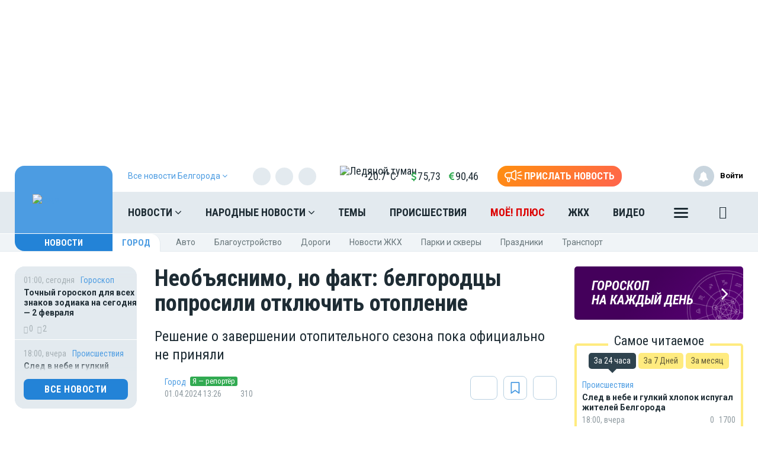

--- FILE ---
content_type: text/html; charset=UTF-8
request_url: https://moe-belgorod.ru/news/city/1184896
body_size: 29866
content:
<!DOCTYPE html>
<html lang="ru" prefix="og: http://ogp.me/ns# article: http://ogp.me/ns/article# profile: http://ogp.me/ns/profile# fb: http://ogp.me/ns/fb# video: http://ogp.me/ns/video#">
<head>
                        <link href="https://moe-belgorod.ru/news/city/1184896/amp" rel="amphtml"/>
        <meta name="yandex-verification" content="29733eddf5b428e7"/>
    <meta http-equiv="x-dns-prefetch-control" content="on">
    <meta charset="utf-8"/>
    <style type="text/css">
        body.modal-open {
            overflow: inherit;
            padding-right: 0 !important;
        }
    </style>
    <script src="https://cdn.onesignal.com/sdks/web/v16/OneSignalSDK.page.js" defer></script>
<script>
  window.OneSignalDeferred = window.OneSignalDeferred || [];
  OneSignalDeferred.push(async function(OneSignal) {
    await OneSignal.init({
      appId: "f3b607e2-b967-4d2f-8246-797841602425",
    });
  });
</script>

<meta property="og:site_name" content="МОЁ! Online. Все новости Белгорода"/>
 <link rel="apple-touch-icon" sizes="180x180" href="/themes/default/front/img/favicon/apple-touch-icon.png">
    <link rel="icon" type="image/png" sizes="32x32" href="/themes/default/front/img/favicon/favicon-32x32.png">
    <link rel="icon" type="image/png" sizes="16x16" href="/themes/default/front/img/favicon/favicon-16x16.png">
    <link rel="manifest" href="/manifest.json">
    <link rel="mask-icon" href="/themes/default/front/img/favicon/safari-pinned-tab.svg" color="#5bbad5">
    <meta name="apple-mobile-web-app-title" content="МОЁ! Online">
    <meta name="application-name" content="МОЁ! Online">
    <meta name="msapplication-TileColor" content="#2d89ef">
    <meta name="msapplication-TileImage" content="/themes/default/front/img/favicon/mstile-144x144.png">
    <meta name="theme-color" content="#3f8ccf">
<!-- Yandex.RTB -->
<script>window.yaContextCb=window.yaContextCb||[]</script>
<script src="https://yandex.ru/ads/system/context.js" async></script>
<!--<script charset="UTF-8" src="//web.webpushs.com/js/push/4e1c8f3f987f581413548966e950bc09_1.js" async></script> -->
<meta name="yandex-verification" content="6a939395c52728f7" />
    <meta property="og:title" content="Необъяснимо, но факт: белгородцы попросили отключить отопление"/>
    <meta property="og:type" content="article"/>
    <meta property="og:url" content="https://moe-belgorod.ru/news/city/1184896"/>
    <meta property="og:description" content="Решение о завершении отопительного сезона пока официально не приняли"/>
    <meta property="og:locale" content="ru_RU"/>
    <meta property="og:image" content="https://moe-belgorod.ru/media_new/1/9/4/5/0/1/4/material_1184896/original_photo-thumb_650.jpg"/>
    <link rel="dns-prefetch" href="https://an.yandex.ru/">
    <link rel="dns-prefetch" href="https://ads.adfox.ru/">
    <link rel="dns-prefetch" href="http://counter.yadro.ru/">
    <link rel="dns-prefetch" href="https://mc.yandex.ru/">
    <link rel="dns-prefetch" href="https://yastatic.net/">
    <link rel="dns-prefetch" href="http://mediametrics.ru/">
    <link rel="dns-prefetch" href="https://vk.com/">
    <link rel="dns-prefetch" href="https://ok.ru/">
    <link rel="dns-prefetch" href="https://connect.ok.ru/">
    <link rel="dns-prefetch" href="https://st.yandexadexchange.net/">
    <link rel="preconnect" href="https://an.yandex.ru/" crossorigin>
    <link rel="preconnect" href="https://ads.adfox.ru/" crossorigin>
    <link rel="preconnect" href="http://counter.yadro.ru/" crossorigin>
    <link rel="preconnect" href="https://mc.yandex.ru/" crossorigin>
    <link rel="preconnect" href="https://yastatic.net/" crossorigin>
    <link rel="preconnect" href="http://mediametrics.ru/" crossorigin>
    <link rel="preconnect" href="https://vk.com/" crossorigin>
    <link rel="preconnect" href="https://connect.ok.ru/" crossorigin>
    <link rel="preconnect" href="https://connect.mail.ru/" crossorigin>
    <link rel="preconnect" href="https://st.yandexadexchange.net/" crossorigin>
    <meta property="article:published_time" content="01.04.2024 13:26"/>
    <meta property="article:tag" content="Город"/>
    <meta name="keywords" content="Город">

    <title>Необъяснимо, но факт: белгородцы попросили отключить отопление - Новости Белгорода</title>
    <meta name="description" content="Решение о завершении отопительного сезона пока официально не приняли"/>
    <meta name="_token" content="HMEyhHCGHkB95Wqy2zxbircD3OK3sqR4jAcvFIKn"/>
    <meta name="csrf-token" content="HMEyhHCGHkB95Wqy2zxbircD3OK3sqR4jAcvFIKn">
    <meta http-equiv="X-UA-Compatible" content="IE=edge"/>
    <meta name="viewport" content="width=device-width, initial-scale=1, maximum-scale=5"/>

    <link rel="preload" href="/themes/default/front/fonts/Icons/icon/fonts/icomoon.ttf" as="font" type="font/ttf" crossorigin="anonymous">
    <link href="https://fonts.googleapis.com/css2?family=Open+Sans+Condensed:wght@700&family=Open+Sans:ital,wght@0,300;0,400;0,700;1,300;1,400;1,700&family=PT+Serif:ital,wght@1,700&family=Roboto+Condensed:ital,wght@0,400;0,700;1,300;1,400;1,700&family=Roboto:ital,wght@0,100;0,300;0,400;0,700;1,400;1,700&display=swap"
          rel="stylesheet">
    <link href="https://fonts.googleapis.com/css2?family=Exo+2:wght@900&display=swap" rel="stylesheet">
    
                    <link rel="stylesheet" href="https://moe-belgorod.ru/font-awesome-4.7.0/css/font-awesome.min.css">
                        <link rel="stylesheet" href="/css/moe.css?id=00a1857f9becbd7e41b6"/>
                <link rel="stylesheet" href="https://moe-belgorod.ru/themes/default/front/css/comments.css?ver=1769984107"/>
    <style>
        .min-left .image-box-author,
        .min-right .image-box-author {
            display: none !important;
        }
    </style>
</head>
<body class="">

    <div><!--AdFox START-->
<!--newmoe-->
<!--Площадка: moe-belgorod.ru / * / *-->
<!--Тип баннера: Fullscreen-->
<!--Расположение: верх страницы-->
<div id="adfox_164638868805197642"></div>
<script>
    window.yaContextCb.push(()=>{
        Ya.adfoxCode.create({
            ownerId: 260671,
            containerId: 'adfox_164638868805197642',
            params: {
                pp: 'g',
                ps: 'dimh',
                p2: 'hnml'
            }
        })
    })
</script></div>

    <div class="inTop hidden-xs">
        <span><p class="top"></p></span>
    </div>
    
            <section class="container container-ad1">
            <div id="header_baner" style="width: auto">
                <!--AdFox START-->
<!--newmoe-->
<!--Площадка: moe-belgorod.ru / МОЁ! Белгород / AD1-1230-->
<!--Категория: <не задана>-->
<!--Тип баннера: AD1-1230-->
<div id="adfox_176364026838098027"></div>
<script>
    window.yaContextCb.push(()=>{
        Ya.adfoxCode.createAdaptive({
            ownerId: 260671,
            containerId: 'adfox_176364026838098027',
            params: {
                p1: 'cfaal',
                p2: 'frzw'
            }
        }, ['desktop'], {
            tabletWidth: 1199,
            phoneWidth: 991,
            isAutoReloads: false
        })
    })
</script>

<!--AdFox START-->
<!--newmoe-->
<!--Площадка: moe-belgorod.ru / МОЁ! Белгород / AD1-940-->
<!--Категория: <не задана>-->
<!--Тип баннера: AD1-940-->
<div id="adfox_176364034050918027"></div>
<script>
    window.yaContextCb.push(()=>{
        Ya.adfoxCode.createAdaptive({
            ownerId: 260671,
            containerId: 'adfox_176364034050918027',
            params: {
                p1: 'cfaan',
                p2: 'frzx'
            }
        }, ['tablet'], {
            tabletWidth: 1199,
            phoneWidth: 991,
            isAutoReloads: false
        })
    })
</script>

<!--AdFox START-->
<!--newmoe-->
<!--Площадка: moe-belgorod.ru / МОЁ! Белгород / AD1-720-->
<!--Категория: <не задана>-->
<!--Тип баннера: AD1-720-->
<div id="adfox_176364005370688027"></div>
<script>
    window.yaContextCb.push(()=>{
        Ya.adfoxCode.createAdaptive({
            ownerId: 260671,
            containerId: 'adfox_176364005370688027',
            params: {
                p1: 'cfaam',
                p2: 'frzy'
            }
        }, ['phone'], {
            tabletWidth: 1199,
            phoneWidth: 991,
            isAutoReloads: false
        })
    })
</script>
            </div>
        </section>
        <header class="main-header-2020 hidden-xs">
    <div class="header-line-1">
        <div class="header-line-1-back"></div>
        <div class="container">
            <div class="container-in">
                <div class="header-logo-2020">
                    <a href="/">
                        <img src="/themes/default/front/img/logo.svg" alt="Logo">
                        

                        

                        
                    </a>
                    <div class="dropdown select-city">
                        <div class="selected-city" data-toggle="dropdown" aria-haspopup="true"
                             aria-expanded="false">
                            <a>
                                <span>Все новости <br/>Белгорода
                                    <i class="fa fa-angle-down" aria-hidden="true"></i>
                                </span>
                            </a>
                        </div>
                        <ul class="dropdown-menu">
                            <li style="display:none"><a href="https://moe-belgorod.ru">Белгорода</a></li>
                            <li style=""><a href="https://moe-online.ru">Воронежа</a></li>
                            <li style=""><a href="https://moe-kursk.ru">Курска</a></li>
                            <li style=""><a href="https://moe-lipetsk.ru">Липецка</a></li>
                            <li style=""><a href="https://moe-tambov.ru">Тамбова</a></li>
                        </ul>
                    </div>
                </div>
                <div class="header-content">
                    
                    <div class="header-line-add">
                        <div class="header-line-add-in ">
                            <div class="dropdown select-city">
                                <div class="selected-city" data-toggle="dropdown" aria-haspopup="true"
                                     aria-expanded="false">
                                    <a>
                                        <span>Все новости Белгорода
                                            <i class="fa fa-angle-down" aria-hidden="true"></i>
                                        </span>
                                    </a>
                                </div>
                                <ul class="dropdown-menu">
                                    <li style="display:none"><a href="https://moe-belgorod.ru">Белгорода</a></li>
                                    <li style=""><a href="https://moe-online.ru">Воронежа</a></li>
                                    <li style=""><a href="https://moe-kursk.ru">Курска</a></li>
                                    <li style=""><a href="https://moe-lipetsk.ru">Липецка</a></li>
                                    <li style=""><a href="https://moe-tambov.ru">Тамбова</a></li>

                                </ul>
                            </div>
                                                            <div class="soc-block hidden-sm">
                                    <noindex>
                                        <div class="soc-in-menu"><p>Мы в соцсетях:</p>
                        <a href="https://vk.com/belgorod.news" rel="nofollow, noreferrer" target="_blank" class="soc-button soc-in-menu-vk"></a>
                    <a href="https://ok.ru/moebelgorod" rel="nofollow, noreferrer" target="_blank" class="soc-button soc-in-menu-ok"></a>
                    <a href="https://t.me/moe_belgorod" rel="nofollow, noreferrer" target="_blank" class="soc-button soc-in-menu-telegram"></a>
                    <a href="https://dzen.ru/moe-belgorod.ru" rel="nofollow, noreferrer" target="_blank" class="soc-button soc-in-menu-zen"></a>
            </div>

                                    </noindex>
                                </div>
                                                        <div class="vue-code">
                                <weather-and-valute></weather-and-valute>
                            </div>
                            <a href="/frontnews/add" title="Прислать новость"
                               onclick="ym(207009, 'reachGoal', 'knopka_sverxy'); return true;"
                               class="btn-send-nn max hidden-sm hidden-md">
                                <svg version="1.1" id="Layer_1" xmlns="http://www.w3.org/2000/svg" xmlns:xlink="http://www.w3.org/1999/xlink" x="0px" y="0px"
                                     width="100px" height="68px" viewBox="0 0 100 68" enable-background="new 0 0 100 68" xml:space="preserve">
                                <g>
                                    <path fill="#FFFFFF" d="M16.813,65.537c-1.562-1.563-2.438-3.682-2.437-5.891V46.172c-3.524-0.607-6.774-2.293-9.303-4.822
                                        c-6.761-6.757-6.764-17.716-0.007-24.477c0.002-0.002,0.004-0.005,0.007-0.007c3.249-3.248,7.655-5.071,12.249-5.071h20.774
                                        L57.167,0.893c0.989-0.575,2.115-0.876,3.26-0.873c0.013,0,0.021,0,0.031,0.002V0.02c1.144,0.006,2.267,0.312,3.255,0.886
                                        c0.989,0.568,1.809,1.389,2.375,2.38c0.58,0.995,0.885,2.122,0.88,3.273V51.66c0.003,1.14-0.296,2.26-0.862,3.248
                                        c-0.571,0.996-1.395,1.824-2.387,2.406c-0.994,0.572-2.121,0.877-3.271,0.883c-1.142,0.002-2.265-0.295-3.255-0.859L38.095,46.424
                                        h-7.053v13.223c0,2.213-0.88,4.332-2.442,5.893c-1.562,1.564-3.681,2.443-5.891,2.441C20.498,67.98,18.376,67.102,16.813,65.537z
                                         M20.259,59.646c0,0.646,0.262,1.268,0.722,1.73c0.454,0.455,1.08,0.711,1.728,0.717c0.647-0.004,1.267-0.261,1.726-0.717
                                        c0.458-0.46,0.716-1.083,0.716-1.73V46.424h-4.892V59.646z M60.113,52.223c0.097,0.058,0.207,0.086,0.318,0.084
                                        c0.112,0.002,0.225-0.026,0.321-0.084c0.104-0.057,0.188-0.143,0.241-0.248c0.058-0.094,0.087-0.203,0.086-0.313V6.559
                                        c-0.003-0.12-0.036-0.237-0.1-0.339c-0.113-0.194-0.323-0.312-0.549-0.31l-0.037-0.006c-0.101,0.006-0.196,0.037-0.283,0.091
                                        l-18.29,10.453V41.77L60.113,52.223z M35.932,40.539V17.685l-18.611-0.006c-3.032,0.002-5.94,1.208-8.084,3.353
                                        c-4.459,4.462-4.459,11.693,0,16.155c2.145,2.145,5.052,3.35,8.084,3.353L35.932,40.539L35.932,40.539z"/>
                                </g>
                                                                    <path id="s01" fill="#FFFFFF" d="M70.667,17.289c-0.573-1.516,0.19-3.21,1.706-3.784c0.006-0.002,0.012-0.004,0.018-0.006
                                    L91.18,6.454c1.521-0.571,3.217,0.198,3.788,1.718c0.001,0.001,0.001,0.002,0.001,0.003c0.572,1.52-0.195,3.215-1.717,3.787
                                    c-0.002,0.001-0.003,0.001-0.005,0.002l-18.791,7.047c-1.519,0.572-3.214-0.195-3.785-1.713
                                    C70.67,17.295,70.668,17.292,70.667,17.289z"/>
                                                                    <path id="s02" fill="#FFFFFF" d="M97.048,32.773l-18.94-0.085c-1.625-0.007-2.937-1.331-2.93-2.956c0-0.001,0-0.002,0-0.003
                                    c0.006-1.624,1.328-2.935,2.951-2.929c0.001,0,0.002,0,0.002,0l18.939,0.085c1.621,0.003,2.933,1.319,2.93,2.94
                                    c0,0.007,0,0.014,0,0.02c-0.006,1.62-1.32,2.929-2.939,2.928H97.048L97.048,32.773z"/>
                                                                    <path id="s03" fill="#FFFFFF" d="M91.18,53.199l-18.753-7.047c-1.521-0.568-2.292-2.264-1.724-3.783
                                    c0-0.002,0.001-0.004,0.002-0.006c0.574-1.522,2.271-2.293,3.795-1.723l18.753,7.047c1.521,0.573,2.288,2.271,1.716,3.795
                                    c-0.431,1.146-1.527,1.906-2.754,1.906C91.861,53.389,91.512,53.324,91.18,53.199z"/>
                                </svg>
                                <span>Прислать новость</span>
                            </a>
                            <a href="/frontnews/add" title="Прислать новость"
                               onclick="ym(207009, 'reachGoal', 'knopka_sverxy'); return true;"
                               class="btn-send-nn min visible-sm visible-md">
                                <svg version="1.1" id="Layer_1" xmlns="http://www.w3.org/2000/svg" xmlns:xlink="http://www.w3.org/1999/xlink" x="0px" y="0px"
                                     width="100px" height="68px" viewBox="0 0 100 68" enable-background="new 0 0 100 68" xml:space="preserve">
                                <g>
                                    <path fill="#FFFFFF" d="M16.813,65.537c-1.562-1.563-2.438-3.682-2.437-5.891V46.172c-3.524-0.607-6.774-2.293-9.303-4.822
                                        c-6.761-6.757-6.764-17.716-0.007-24.477c0.002-0.002,0.004-0.005,0.007-0.007c3.249-3.248,7.655-5.071,12.249-5.071h20.774
                                        L57.167,0.893c0.989-0.575,2.115-0.876,3.26-0.873c0.013,0,0.021,0,0.031,0.002V0.02c1.144,0.006,2.267,0.312,3.255,0.886
                                        c0.989,0.568,1.809,1.389,2.375,2.38c0.58,0.995,0.885,2.122,0.88,3.273V51.66c0.003,1.14-0.296,2.26-0.862,3.248
                                        c-0.571,0.996-1.395,1.824-2.387,2.406c-0.994,0.572-2.121,0.877-3.271,0.883c-1.142,0.002-2.265-0.295-3.255-0.859L38.095,46.424
                                        h-7.053v13.223c0,2.213-0.88,4.332-2.442,5.893c-1.562,1.564-3.681,2.443-5.891,2.441C20.498,67.98,18.376,67.102,16.813,65.537z
                                         M20.259,59.646c0,0.646,0.262,1.268,0.722,1.73c0.454,0.455,1.08,0.711,1.728,0.717c0.647-0.004,1.267-0.261,1.726-0.717
                                        c0.458-0.46,0.716-1.083,0.716-1.73V46.424h-4.892V59.646z M60.113,52.223c0.097,0.058,0.207,0.086,0.318,0.084
                                        c0.112,0.002,0.225-0.026,0.321-0.084c0.104-0.057,0.188-0.143,0.241-0.248c0.058-0.094,0.087-0.203,0.086-0.313V6.559
                                        c-0.003-0.12-0.036-0.237-0.1-0.339c-0.113-0.194-0.323-0.312-0.549-0.31l-0.037-0.006c-0.101,0.006-0.196,0.037-0.283,0.091
                                        l-18.29,10.453V41.77L60.113,52.223z M35.932,40.539V17.685l-18.611-0.006c-3.032,0.002-5.94,1.208-8.084,3.353
                                        c-4.459,4.462-4.459,11.693,0,16.155c2.145,2.145,5.052,3.35,8.084,3.353L35.932,40.539L35.932,40.539z"/>
                                </g>
                                                                    <path id="s01" fill="#FFFFFF" d="M70.667,17.289c-0.573-1.516,0.19-3.21,1.706-3.784c0.006-0.002,0.012-0.004,0.018-0.006
                                    L91.18,6.454c1.521-0.571,3.217,0.198,3.788,1.718c0.001,0.001,0.001,0.002,0.001,0.003c0.572,1.52-0.195,3.215-1.717,3.787
                                    c-0.002,0.001-0.003,0.001-0.005,0.002l-18.791,7.047c-1.519,0.572-3.214-0.195-3.785-1.713
                                    C70.67,17.295,70.668,17.292,70.667,17.289z"/>
                                                                    <path id="s02" fill="#FFFFFF" d="M97.048,32.773l-18.94-0.085c-1.625-0.007-2.937-1.331-2.93-2.956c0-0.001,0-0.002,0-0.003
                                    c0.006-1.624,1.328-2.935,2.951-2.929c0.001,0,0.002,0,0.002,0l18.939,0.085c1.621,0.003,2.933,1.319,2.93,2.94
                                    c0,0.007,0,0.014,0,0.02c-0.006,1.62-1.32,2.929-2.939,2.928H97.048L97.048,32.773z"/>
                                                                    <path id="s03" fill="#FFFFFF" d="M91.18,53.199l-18.753-7.047c-1.521-0.568-2.292-2.264-1.724-3.783
                                    c0-0.002,0.001-0.004,0.002-0.006c0.574-1.522,2.271-2.293,3.795-1.723l18.753,7.047c1.521,0.573,2.288,2.271,1.716,3.795
                                    c-0.431,1.146-1.527,1.906-2.754,1.906C91.861,53.389,91.512,53.324,91.18,53.199z"/>
                                </svg>
                                <span>Прислать новость</span>
                            </a>
                            
                            
                            
                            
                        </div>

                    </div>
                    <nav class="greedy greedy-1 greedy-nav ">
                        <ul class="links links-1"> <li class="greedy-li nav_dropdown"> <a class="greedy-a" href="https://moe-belgorod.ru/news">Новости <i class="fa fa-angle-down" aria-hidden="true"></i> </a> <div class="dropdown-panel novosti_vse"> <div class="novosti_vse_head"> <a href="https://moe-belgorod.ru/news" class="all_novosi">Читать все новости</a> <div class="novosti_vse_top"> <div> <i><span class="icon-icon-moe-31"></span></i> <a href="https://moe-belgorod.ru/archive">Архив материалов</a> </div> <a href="https://moe-belgorod.ru/news/incidents">Происшествия</a> <a href="https://moe-belgorod.ru/news/news-partner" class="hidden-sm hidden-xs">Новости партнёров</a> <a href="https://moe-belgorod.ru/news/sport" class="hidden-md hidden-sm hidden-xs">Спорт</a> </div> <div class="novosti_vse_photo_video"> <span class="icon-icon-moe-37"></span><a href="https://moe-belgorod.ru/photogallery">Фото</a> <span class="icon-icon-moe-33"></span><a href="https://moe-belgorod.ru/videogallery">Видео</a> </div> </div> <div class="novosti_vse_left_side"> <div class="novosti_vse_small_head"> Популярные темы <a href="https://moe-belgorod.ru/topics">Все темы</a> </div> <div class="novosti_vse_theme"> <a href="https://moe-belgorod.ru/topics/Centralnyi park Belgorod"> <div class="tema-img"                                     style="background-image:url(https://moe-belgorod.ru/media_new/1/9/6/8/8/3/0/8d07f6165d269d9290bf063bbe28a9b0/Mw55hLkFXLmE3JL322f5FpDmIHWVGzapac9OaUMs.jpg)"></div> <p class="tema-title">Центральный парк Белгород</p> <div class="tema-inform"> <img src="https://moe-belgorod.ru/themes/default/front/img/doc-black.svg"                                         loading="lazy">37 </div> </a> </div> <div class="novosti_vse_theme"> <a href="https://moe-belgorod.ru/topics/koronavirusbel"> <div class="tema-img"                                     style="background-image:url(https://moe-belgorod.ru/media_new/8/7/8/8/6/4/cc0530d4669c258319ebc3fadaf1971f/iSmYZsRSiqsxnf0dJaX8HWs3w17zNFwnilF4I3z3.jpeg)"></div> <p class="tema-title">Коронавирус в Белгороде — последние новости</p> <div class="tema-inform"> <img src="https://moe-belgorod.ru/themes/default/front/img/doc-black.svg"                                         loading="lazy">1004 </div> </a> </div> <div class="novosti_vse_theme"> <a href="https://moe-belgorod.ru/topics/prava-potrebitelej"> <div class="tema-img"                                     style="background-image:url(https://moe-belgorod.ru/media_new/1/9/6/8/8/3/2/54695f161b82196f65ca03b382e69c08/QWwxo53CGf3Gp6Xv1pcUGBvEIJIJhiDVaH0r8dZy.jpg)"></div> <p class="tema-title">Права потребителей</p> <div class="tema-inform"> <img src="https://moe-belgorod.ru/themes/default/front/img/doc-black.svg"                                         loading="lazy">41 </div> </a> </div> <div class="novosti_vse_theme"> <a href="https://moe-belgorod.ru/topics/polkonlinebel"> <div class="tema-img"                                     style="background-image:url(https://moe-belgorod.ru/media_new/8/9/1/7/0/3/8388ce26892bf6b37d7bda5736a21765/ZH5PMHGrotQIEP4zwWu82KKF5OsRq7v1ebEmZLKP.png)"></div> <p class="tema-title">Бессмертный полк Online в Белгороде</p> <div class="tema-inform"> <img src="https://moe-belgorod.ru/themes/default/front/img/doc-black.svg"                                         loading="lazy">2 </div> </a> </div> <div class="novosti_vse_theme"> <a href="https://moe-belgorod.ru/topics/queen_bel"> <div class="tema-img"                                     style="background-image:url(https://moe-belgorod.ru/media_new/7/4/8/8/1/3/40b9f34374bc39994d868148f8fd88c8/JmqqDcpgvzXCXwQgXT42QFrbmichZOExHhIG4Tvk.png)"></div> <p class="tema-title">Королева недели</p> <div class="tema-inform"> <img src="https://moe-belgorod.ru/themes/default/front/img/doc-black.svg"                                         loading="lazy">38 </div> </a> </div> </div> <div class="novosti_vse_right_side"> <div class="novosti_vse_small_head">Рубрики</div> <div class="dropdown-panel-list"> <a href="https://moe-belgorod.ru/news/moda-i-krasota">Красота и стиль</a> <a href="https://moe-belgorod.ru/news/city">Город</a> <a href="https://moe-belgorod.ru/news/society">Общество</a> <a href="https://moe-belgorod.ru/news/people">Люди</a> <a href="https://moe-belgorod.ru/news/transport">Транспорт</a> <a href="https://moe-belgorod.ru/news/weather">Погода</a> <a href="https://moe-belgorod.ru/news/incidents">Происшествия</a> <a href="https://moe-belgorod.ru/news/money">Деньги</a> <a href="https://moe-belgorod.ru/news/economy">Экономика</a> <a href="https://moe-belgorod.ru/news/control">Власть</a> <a href="https://moe-belgorod.ru/news/culture">Культура</a> <a href="https://moe-belgorod.ru/news/muzyka-vinil-istorii">Музыка. Винил. Истории</a> <a href="https://moe-belgorod.ru/news/sport">Спорт</a> <a href="https://moe-belgorod.ru/news/property">Недвижимость</a> <a href="https://moe-belgorod.ru/news/goroskop">Гороскоп</a> <a href="https://moe-belgorod.ru/news/ogorod">Сад и огород</a> <a href="https://moe-belgorod.ru/news/recipes">Рецепты</a> <a href="https://moe-belgorod.ru/news/ecology">Экология</a> <a href="https://moe-belgorod.ru/news/zhivotnie">Животные</a> <a href="https://moe-belgorod.ru/news/ofitsialno">Официально</a> <a href="https://moe-belgorod.ru/news/byd-v-kurse">Будь в курсе</a> <a href="https://moe-belgorod.ru/news/first-person">От первого лица</a> <a href="https://moe-belgorod.ru/news/moyo_auto">Авто</a> <a href="https://moe-belgorod.ru/news/moyo_zdorovje">Здоровье</a> <a href="https://moe-belgorod.ru/news/obyavleniya">Объявления</a> <a href="https://moe-belgorod.ru/news/astrologiya">Астрология и самопознание</a> <a href="https://moe-belgorod.ru/news/kalendar">Календарь</a> <a href="https://moe-belgorod.ru/news/news-partner">Новости партнёров</a> <a href="https://moe-belgorod.ru/news/tests-poll">Тесты</a> </div> <div class="novosti_vse_small_head">Спецпроекты</div> <div class="dropdown-panel-list"> <a href="https://moe-belgorod.ru/news/davajte-obsudim">Давайте обсудим</a> <a href="https://moe-belgorod.ru/news/intervyu">Интервью</a> <a href="https://moe-belgorod.ru/news/lichnyj-opyt">Личный опыт</a> <a href="https://moe-belgorod.ru/news/pomozhem-razobratsya">Поможем разобраться</a> <a href="https://moe-belgorod.ru/news/polls">Опросы</a> </div> </div> </div> </li> <li class="greedy-li nav_dropdown greedy-li-nn"> <a class="greedy-a" href="https://moe-belgorod.ru/nn">Народные новости <i class="fa fa-angle-down" aria-hidden="true"></i> </a> <div class="dropdown-panel novosti_vse_nn"> <div class="dropdown-panel-list"> <div class="dpl-list-item"> <a href="https://moe-belgorod.ru/nn/auto"><span class="nn-nn-icons-auto"></span> <span>Авто</span></a> </div> <div class="dpl-list-item"> <a href="https://moe-belgorod.ru/nn/art-kafe"><span class="nn-art-cafe"></span> <span>Арт-кафе</span></a> </div> <div class="dpl-list-item"> <a href="https://moe-belgorod.ru/nn/thanks"><span class="nn-nn-icons-thanks"></span> <span>Большое спасибо!</span></a> </div> <div class="dpl-list-item"> <a href="https://moe-belgorod.ru/nn/horoscopes"><span class="nn-nn-icons-goroscop"></span> <span>Гороскопы</span></a> </div> <div class="dpl-list-item"> <a href="https://moe-belgorod.ru/nn/detskiy-vopros"><i class="fa fa-child" aria-hidden="true" style="font-size: 17px;margin: -2px 6px 0 0;padding-left: 1px;"></i> <span>Детский вопрос</span></a> </div> <div class="dpl-list-item"> <a href="https://moe-belgorod.ru/nn/animals"><span class="nn-nn-icons-animals"></span> <span>Животные</span></a> </div> <div class="dpl-list-item"> <a href="https://moe-belgorod.ru/nn/zkh"><span class="nn-nn-icons-zhkh"></span> <span>ЖКХ</span></a> </div> <div class="dpl-list-item"> <a href="https://moe-belgorod.ru/nn/zapisochki"><span class="nn-nn-icons-note"></span> <span>Записочки</span></a> </div> <div class="dpl-list-item"> <a href="https://moe-belgorod.ru/nn/zatsepilo"><span class="nn-nn-icons-zatcepilo"></span> <span>Зацепило!</span></a> </div> <div class="dpl-list-item"> <a href="https://moe-belgorod.ru/nn/cinema"><span class="nn-nn-icons-cinema"></span> <span>Кино</span></a> </div> <div class="dpl-list-item"> <a href="https://moe-belgorod.ru/nn/m-zh"><span class="nn-nn-icons-male-famale"></span> <span>Мужчина и Женщина</span></a> </div> <div class="dpl-list-item"> <a href="https://moe-belgorod.ru/nn/music"><span class="nn-nn-icons-music"></span> <span>Музыка</span></a> </div> <div class="dpl-list-item"> <a href="https://moe-belgorod.ru/nn/ncontrol"><span class="nn-nn-icons-n-controle"></span> <span>Народный контроль</span></a> </div> <div class="dpl-list-item"> <a href="https://moe-belgorod.ru/nn/darom"><span class="nn-nn-icons-darom"></span> <span>Отдам даром</span></a> </div> <div class="dpl-list-item"> <a href="https://moe-belgorod.ru/nn/pozdrav"><span class="nn-nn-icons-congratulations"></span> <span>Поздравления</span></a> </div> <div class="dpl-list-item"> <a href="https://moe-belgorod.ru/nn/poetry"><span class="nn-poetry"></span> <span>Поэтический клуб</span></a> </div> <div class="dpl-list-item"> <a href="https://moe-belgorod.ru/nn/eda"><span class="nn-nn-icons-appetit"></span> <span>Приятного аппетита</span></a> </div> <div class="dpl-list-item"> <a href="https://moe-belgorod.ru/nn/travel"><span class="nn-nn-icons-travel"></span> <span>Путешествия</span></a> </div> <div class="dpl-list-item"> <a href="https://ogorod.moe-online.ru/forum"><span class="nn-nn-icons-sad-ogorod"></span> <span>Сад и огород</span></a> </div> <div class="dpl-list-item"> <a href="https://moe-belgorod.ru/nn/sports"><span class="nn-sport"></span> <span>Спорт</span></a> </div> <div class="dpl-list-item"> <a href="https://moe-belgorod.ru/nn/support"><span class="nn-nn-icons-support"></span> <span>Техподдержка</span></a> </div> <div class="dpl-list-item"> <a href="https://moe-belgorod.ru/nn/creative"><span class="nn-nn-icons-humor"></span> <span>Юмор и креатив</span></a> </div> <div class="dpl-list-item"> <a href="https://moe-belgorod.ru/nn/reporter"><span class="nn-nn-icons-reportor"></span> <span>Я  — репортёр</span></a> </div> </div> </div> </li> <li class="greedy-li in-main-992"> <a class="greedy-a"                    href="https://moe-belgorod.ru/topics">Темы</a> </li> <li class="greedy-li in-main-992"> <a class="greedy-a"                    href="https://moe-belgorod.ru/news/incidents">Происшествия</a> </li> <li class="greedy-li in-main-1200 li-plus"> <a class="greedy-a"                   Электронная версия газеты «МОЁ!» href="https://plus.moe-online.ru/?utm_source=moe-online&amp;utm_medium=link-header-menu&amp;utm_campaign=pr-moe-plus">МОЁ! ПЛЮС</a> </li> <li class="greedy-li in-main-1200"> <a class="greedy-a"                    href="https://moe-belgorod.ru/news/city/news-zkh">ЖКХ</a> </li> <li class="greedy-li in-main-1200"> <a class="greedy-a"                    href="https://moe-belgorod.ru/videogallery">Видео</a> </li> <li class="greedy-li in-main-1920"> <a class="greedy-a"                    href="https://moe-belgorod.ru/photogallery">Фото</a> </li> <li class="greedy-li in-main-1920"> <a class="greedy-a"                    href="https://moe-belgorod.ru/news/culture">Культура</a> </li> <li class="greedy-li "> <a class="greedy-a"                    href="https://moe-belgorod.ru/news/recipes">Рецепты</a> </li> <li class="greedy-li in-main-1920"> <a class="greedy-a"                    href="https://moe-belgorod.ru/news/property">Недвижимость</a> </li> <li class="greedy-li "> <a class="greedy-a"                    href="https://moe-belgorod.ru/news/goroskop">Гороскоп</a> </li> <li class="greedy-li "> <a class="greedy-a"                    href="https://moe-belgorod.ru/news/weather">Погода</a> </li> <li class="greedy-li "> <a class="greedy-a"                    href="https://moe-belgorod.ru/news/polls">Опросы</a> </li> <li class="greedy-li "> <a class="greedy-a"                   target="_blank" href="https://moe-belgorod.ru/rules">Правила общения</a> </li> <li class="greedy-li "> <a class="greedy-a"                    href="https://moe-belgorod.ru/opinion">Мнения</a> </li> </ul> <ul class="links greedy-show-more"> <li class="greedy-li nav_dropdown"> <a class="greedy-btn greedy-a" href="#" title="Ещё"> <span class="greedy-sandwich-line"></span> <span class="greedy-sandwich-line"></span> <span class="greedy-sandwich-line"></span> </a> <div class="dropdown-panel dropdown-panel-add"> <ul class="hidden-links hidden-links-1 dropdown-panel-list"> <li class="greedy-li in-main-992"> <a class="greedy-a"                                href="https://moe-belgorod.ru/topics">Темы</a> </li> <li class="greedy-li in-main-992"> <a class="greedy-a"                                href="https://moe-belgorod.ru/news/incidents">Происшествия</a> </li> <li class="greedy-li in-main-1200 li-plus"> <a class="greedy-a"                               Электронная версия газеты «МОЁ!» href="https://plus.moe-online.ru/?utm_source=moe-online&amp;utm_medium=link-header-menu&amp;utm_campaign=pr-moe-plus">МОЁ! ПЛЮС</a> </li> <li class="greedy-li in-main-1200"> <a class="greedy-a"                                href="https://moe-belgorod.ru/news/city/news-zkh">ЖКХ</a> </li> <li class="greedy-li in-main-1200"> <a class="greedy-a"                                href="https://moe-belgorod.ru/videogallery">Видео</a> </li> <li class="greedy-li in-main-1920"> <a class="greedy-a"                                href="https://moe-belgorod.ru/photogallery">Фото</a> </li> <li class="greedy-li in-main-1920"> <a class="greedy-a"                                href="https://moe-belgorod.ru/news/culture">Культура</a> </li> <li class="greedy-li "> <a class="greedy-a"                                href="https://moe-belgorod.ru/news/recipes">Рецепты</a> </li> <li class="greedy-li in-main-1920"> <a class="greedy-a"                                href="https://moe-belgorod.ru/news/property">Недвижимость</a> </li> <li class="greedy-li "> <a class="greedy-a"                                href="https://moe-belgorod.ru/news/goroskop">Гороскоп</a> </li> <li class="greedy-li "> <a class="greedy-a"                                href="https://moe-belgorod.ru/news/weather">Погода</a> </li> <li class="greedy-li "> <a class="greedy-a"                                href="https://moe-belgorod.ru/news/polls">Опросы</a> </li> <li class="greedy-li "> <a class="greedy-a"                               target="_blank" href="https://moe-belgorod.ru/rules">Правила общения</a> </li> <li class="greedy-li "> <a class="greedy-a"                                href="https://moe-belgorod.ru/opinion">Мнения</a> </li> </ul> <div class="dropdown-panel-footer"> <noindex> <div class="soc-in-menu"><p>Мы в соцсетях:</p> <a href="https://vk.com/belgorod.news" rel="nofollow, noreferrer" target="_blank" class="soc-button soc-in-menu-vk"></a> <a href="https://ok.ru/moebelgorod" rel="nofollow, noreferrer" target="_blank" class="soc-button soc-in-menu-ok"></a> <a href="https://t.me/moe_belgorod" rel="nofollow, noreferrer" target="_blank" class="soc-button soc-in-menu-telegram"></a> <a href="https://dzen.ru/moe-belgorod.ru" rel="nofollow, noreferrer" target="_blank" class="soc-button soc-in-menu-zen"></a> </div> </noindex> </div> </div> </li> </ul> 
                        

                        <div class="greedy-nav-fixed">
                            <a href="/search" class="search" title="Поиск" rel="search">
                                <i><span class="icon-icon-moe-20"></span></i>
                            </a>
                        </div>
                    </nav>
                    

                    
                    <div class="greedy-nav-top-fixed">
                        
                                                    
                            <ul class="links greedy-visible">
                                <li class="greedy-li parent-rubric">
                                    <a href="https://moe-belgorod.ru/news" class="greedy-a">Новости
                                        <!--<i class="fa fa-angle-down" aria-hidden="true"></i>-->
                                    </a>
                                    <div class="greedy-show-more nav_dropdown">
                                        <a class="greedy-btn greedy-a" href="#" title="Ещё">
                                            <span class="greedy-sandwich-line"></span>
                                            <span class="greedy-sandwich-line"></span>
                                            <span class="greedy-sandwich-line"></span>
                                        </a>
                                        <div class="dropdown-panel dropdown-panel-add">
                                            <ul class="dropdown-panel-list">
    <li><a href="https://moe-belgorod.ru/news">Новости</a></li>
    <li><a href="https://moe-belgorod.ru/nn">Народные новости</a></li>
            <li class="in-main-992"><a  href="https://moe-belgorod.ru/topics">Темы</a></li>
            <li class="in-main-992"><a  href="https://moe-belgorod.ru/news/incidents">Происшествия</a></li>
            <li class="in-main-1200 li-plus"><a Электронная версия газеты «МОЁ!» href="https://plus.moe-online.ru/?utm_source=moe-online&amp;utm_medium=link-header-menu&amp;utm_campaign=pr-moe-plus">МОЁ! ПЛЮС</a></li>
            <li class="in-main-1200"><a  href="https://moe-belgorod.ru/news/city/news-zkh">ЖКХ</a></li>
            <li class="in-main-1200"><a  href="https://moe-belgorod.ru/videogallery">Видео</a></li>
            <li class="in-main-1920"><a  href="https://moe-belgorod.ru/photogallery">Фото</a></li>
            <li class="in-main-1920"><a  href="https://moe-belgorod.ru/news/culture">Культура</a></li>
            <li class=""><a  href="https://moe-belgorod.ru/news/recipes">Рецепты</a></li>
            <li class="in-main-1920"><a  href="https://moe-belgorod.ru/news/property">Недвижимость</a></li>
            <li class=""><a  href="https://moe-belgorod.ru/news/goroskop">Гороскоп</a></li>
            <li class=""><a  href="https://moe-belgorod.ru/news/weather">Погода</a></li>
            <li class=""><a  href="https://moe-belgorod.ru/news/polls">Опросы</a></li>
            <li class=""><a target="_blank" href="https://moe-belgorod.ru/rules">Правила общения</a></li>
            <li class=""><a  href="https://moe-belgorod.ru/opinion">Мнения</a></li>
    </ul>

                                            <div class="dropdown-panel-footer">
                                                <noindex>
                                                    <div class="soc-in-menu"><p>Мы в соцсетях:</p>
                        <a href="https://vk.com/belgorod.news" rel="nofollow, noreferrer" target="_blank" class="soc-button soc-in-menu-vk"></a>
                    <a href="https://ok.ru/moebelgorod" rel="nofollow, noreferrer" target="_blank" class="soc-button soc-in-menu-ok"></a>
                    <a href="https://t.me/moe_belgorod" rel="nofollow, noreferrer" target="_blank" class="soc-button soc-in-menu-telegram"></a>
                    <a href="https://dzen.ru/moe-belgorod.ru" rel="nofollow, noreferrer" target="_blank" class="soc-button soc-in-menu-zen"></a>
            </div>

                                                </noindex>
                                            </div>
                                        </div>
                                    </div>
                                </li>
                                                                    <li class="greedy-li greedy-li-name-rubric nav_dropdown">
                                        <a class="greedy-a"
                                           href="#">Город
                                                                                            <i class="fa fa-angle-down" aria-hidden="true"></i>
                                                                                    </a>
                                                                                    <div class="dropdown-panel dropdown-panel-extended">
                                                <ul class="dropdown-panel-list">
                                                                                                            <li>
                                                            <a href="https://moe-belgorod.ru/news/moyo_auto"
                                                               class=""
                                                            >Авто</a>
                                                        </li>
                                                                                                            <li>
                                                            <a href="https://moe-belgorod.ru/news/astrologiya"
                                                               class=""
                                                            >Астрология и самопознание</a>
                                                        </li>
                                                                                                            <li>
                                                            <a href="https://moe-belgorod.ru/news/byd-v-kurse"
                                                               class=""
                                                            >Будь в курсе</a>
                                                        </li>
                                                                                                            <li>
                                                            <a href="https://moe-belgorod.ru/news/control"
                                                               class=""
                                                            >Власть</a>
                                                        </li>
                                                                                                            <li>
                                                            <a href="https://moe-belgorod.ru/news/city"
                                                               class="active"
                                                            >Город</a>
                                                        </li>
                                                                                                            <li>
                                                            <a href="https://moe-belgorod.ru/news/goroskop"
                                                               class=""
                                                            >Гороскоп</a>
                                                        </li>
                                                                                                            <li>
                                                            <a href="https://moe-belgorod.ru/news/davajte-obsudim"
                                                               class=""
                                                            >Давайте обсудим</a>
                                                        </li>
                                                                                                            <li>
                                                            <a href="https://moe-belgorod.ru/news/money"
                                                               class=""
                                                            >Деньги</a>
                                                        </li>
                                                                                                            <li>
                                                            <a href="https://moe-belgorod.ru/news/zhivotnie"
                                                               class=""
                                                            >Животные</a>
                                                        </li>
                                                                                                            <li>
                                                            <a href="https://moe-belgorod.ru/news/moyo_zdorovje"
                                                               class=""
                                                            >Здоровье</a>
                                                        </li>
                                                                                                            <li>
                                                            <a href="https://moe-belgorod.ru/news/intervyu"
                                                               class=""
                                                            >Интервью</a>
                                                        </li>
                                                                                                            <li>
                                                            <a href="https://moe-belgorod.ru/news/kalendar"
                                                               class=""
                                                            >Календарь</a>
                                                        </li>
                                                                                                            <li>
                                                            <a href="https://moe-belgorod.ru/news/moda-i-krasota"
                                                               class=""
                                                            >Красота и стиль</a>
                                                        </li>
                                                                                                            <li>
                                                            <a href="https://moe-belgorod.ru/news/culture"
                                                               class=""
                                                            >Культура</a>
                                                        </li>
                                                                                                            <li>
                                                            <a href="https://moe-belgorod.ru/news/lichnyj-opyt"
                                                               class=""
                                                            >Личный опыт</a>
                                                        </li>
                                                                                                            <li>
                                                            <a href="https://moe-belgorod.ru/news/people"
                                                               class=""
                                                            >Люди</a>
                                                        </li>
                                                                                                            <li>
                                                            <a href="https://moe-belgorod.ru/news/muzyka-vinil-istorii"
                                                               class=""
                                                            >Музыка. Винил. Истории</a>
                                                        </li>
                                                                                                            <li>
                                                            <a href="https://moe-belgorod.ru/news/property"
                                                               class=""
                                                            >Недвижимость</a>
                                                        </li>
                                                                                                            <li>
                                                            <a href="https://moe-belgorod.ru/news/news-partner"
                                                               class=""
                                                            >Новости партнёров</a>
                                                        </li>
                                                                                                            <li>
                                                            <a href="https://moe-belgorod.ru/news/society"
                                                               class=""
                                                            >Общество</a>
                                                        </li>
                                                                                                            <li>
                                                            <a href="https://moe-belgorod.ru/news/obyavleniya"
                                                               class=""
                                                            >Объявления</a>
                                                        </li>
                                                                                                            <li>
                                                            <a href="https://moe-belgorod.ru/news/polls"
                                                               class=""
                                                            >Опросы</a>
                                                        </li>
                                                                                                            <li>
                                                            <a href="https://moe-belgorod.ru/news/first-person"
                                                               class=""
                                                            >От первого лица</a>
                                                        </li>
                                                                                                            <li>
                                                            <a href="https://moe-belgorod.ru/news/ofitsialno"
                                                               class=""
                                                            >Официально</a>
                                                        </li>
                                                                                                            <li>
                                                            <a href="https://moe-belgorod.ru/news/weather"
                                                               class=""
                                                            >Погода</a>
                                                        </li>
                                                                                                            <li>
                                                            <a href="https://moe-belgorod.ru/news/pomozhem-razobratsya"
                                                               class=""
                                                            >Поможем разобраться</a>
                                                        </li>
                                                                                                            <li>
                                                            <a href="https://moe-belgorod.ru/news/incidents"
                                                               class=""
                                                            >Происшествия</a>
                                                        </li>
                                                                                                            <li>
                                                            <a href="https://moe-belgorod.ru/news/recipes"
                                                               class=""
                                                            >Рецепты</a>
                                                        </li>
                                                                                                            <li>
                                                            <a href="https://moe-belgorod.ru/news/ogorod"
                                                               class=""
                                                            >Сад и огород</a>
                                                        </li>
                                                                                                            <li>
                                                            <a href="https://moe-belgorod.ru/news/sport"
                                                               class=""
                                                            >Спорт</a>
                                                        </li>
                                                                                                            <li>
                                                            <a href="https://moe-belgorod.ru/news/tests-poll"
                                                               class=""
                                                            >Тесты</a>
                                                        </li>
                                                                                                            <li>
                                                            <a href="https://moe-belgorod.ru/news/transport"
                                                               class=""
                                                            >Транспорт</a>
                                                        </li>
                                                                                                            <li>
                                                            <a href="https://moe-belgorod.ru/news/ecology"
                                                               class=""
                                                            >Экология</a>
                                                        </li>
                                                                                                            <li>
                                                            <a href="https://moe-belgorod.ru/news/economy"
                                                               class=""
                                                            >Экономика</a>
                                                        </li>
                                                                                                    </ul>
                                            </div>
                                                                            </li>
                                                                
                                                                                                    
                                    <nav class="greedy greedy-4">
                                        <ul class="links links-4">
                                                                                            <li class="greedy-li"><a href="https://moe-belgorod.ru/news/city/auto-news"
                                                                         class="greedy-a">Авто</a>
                                                </li>
                                                                                            <li class="greedy-li"><a href="https://moe-belgorod.ru/news/city/improvement"
                                                                         class="greedy-a">Благоустройство</a>
                                                </li>
                                                                                            <li class="greedy-li"><a href="https://moe-belgorod.ru/news/city/roads"
                                                                         class="greedy-a">Дороги</a>
                                                </li>
                                                                                            <li class="greedy-li"><a href="https://moe-belgorod.ru/news/city/news-zkh"
                                                                         class="greedy-a">Новости ЖКХ</a>
                                                </li>
                                                                                            <li class="greedy-li"><a href="https://moe-belgorod.ru/news/city/parks-squares"
                                                                         class="greedy-a">Парки и скверы</a>
                                                </li>
                                                                                            <li class="greedy-li"><a href="https://moe-belgorod.ru/news/city/prazdniki-1"
                                                                         class="greedy-a">Праздники</a>
                                                </li>
                                                                                            <li class="greedy-li"><a href="https://moe-belgorod.ru/news/city/gorod-transport"
                                                                         class="greedy-a">Транспорт</a>
                                                </li>
                                                                                    </ul>
                                        <ul class="links greedy-show-more">
                                            <li class="greedy-li nav_dropdown">
                                                <a class="greedy-btn greedy-a" href="#" title="Ещё">
                                                    <span class="greedy-dot"></span>
                                                    <span class="greedy-dot"></span>
                                                    <span class="greedy-dot"></span>
                                                </a>
                                                <div class="dropdown-panel dropdown-panel-small">
                                                    <ul class="hidden-links hidden-links-4 dropdown-panel-list"></ul>
                                                </div>
                                            </li>
                                        </ul>
                                    </nav>
                                                            </ul>
                                                <div class="group-el hidden-sm">
                            <div class="greedy-nav-fixed">
                                <a href="/search" class="search" title="Поиск" rel="search">
                                    <i><span class="icon-icon-moe-20"></span></i>
                                </a>
                            </div>
                            <div class="btn-send-nn-container">
                                <a href="/frontnews/add" title="Прислать новость"
                                   onclick="ym(207009, 'reachGoal', 'knopka_sverxy'); return true;"
                                   class="btn-send-nn min">
                                    <svg version="1.1" id="Layer_1" xmlns="http://www.w3.org/2000/svg" xmlns:xlink="http://www.w3.org/1999/xlink" x="0px" y="0px"
                                         width="100px" height="68px" viewBox="0 0 100 68" enable-background="new 0 0 100 68" xml:space="preserve">
                                    <g>
                                        <path fill="#FFFFFF" d="M16.813,65.537c-1.562-1.563-2.438-3.682-2.437-5.891V46.172c-3.524-0.607-6.774-2.293-9.303-4.822
                                            c-6.761-6.757-6.764-17.716-0.007-24.477c0.002-0.002,0.004-0.005,0.007-0.007c3.249-3.248,7.655-5.071,12.249-5.071h20.774
                                            L57.167,0.893c0.989-0.575,2.115-0.876,3.26-0.873c0.013,0,0.021,0,0.031,0.002V0.02c1.144,0.006,2.267,0.312,3.255,0.886
                                            c0.989,0.568,1.809,1.389,2.375,2.38c0.58,0.995,0.885,2.122,0.88,3.273V51.66c0.003,1.14-0.296,2.26-0.862,3.248
                                            c-0.571,0.996-1.395,1.824-2.387,2.406c-0.994,0.572-2.121,0.877-3.271,0.883c-1.142,0.002-2.265-0.295-3.255-0.859L38.095,46.424
                                            h-7.053v13.223c0,2.213-0.88,4.332-2.442,5.893c-1.562,1.564-3.681,2.443-5.891,2.441C20.498,67.98,18.376,67.102,16.813,65.537z
                                             M20.259,59.646c0,0.646,0.262,1.268,0.722,1.73c0.454,0.455,1.08,0.711,1.728,0.717c0.647-0.004,1.267-0.261,1.726-0.717
                                            c0.458-0.46,0.716-1.083,0.716-1.73V46.424h-4.892V59.646z M60.113,52.223c0.097,0.058,0.207,0.086,0.318,0.084
                                            c0.112,0.002,0.225-0.026,0.321-0.084c0.104-0.057,0.188-0.143,0.241-0.248c0.058-0.094,0.087-0.203,0.086-0.313V6.559
                                            c-0.003-0.12-0.036-0.237-0.1-0.339c-0.113-0.194-0.323-0.312-0.549-0.31l-0.037-0.006c-0.101,0.006-0.196,0.037-0.283,0.091
                                            l-18.29,10.453V41.77L60.113,52.223z M35.932,40.539V17.685l-18.611-0.006c-3.032,0.002-5.94,1.208-8.084,3.353
                                            c-4.459,4.462-4.459,11.693,0,16.155c2.145,2.145,5.052,3.35,8.084,3.353L35.932,40.539L35.932,40.539z"/>
                                    </g>
                                        <path id="s01" fill="#FFFFFF" d="M70.667,17.289c-0.573-1.516,0.19-3.21,1.706-3.784c0.006-0.002,0.012-0.004,0.018-0.006
                                        L91.18,6.454c1.521-0.571,3.217,0.198,3.788,1.718c0.001,0.001,0.001,0.002,0.001,0.003c0.572,1.52-0.195,3.215-1.717,3.787
                                        c-0.002,0.001-0.003,0.001-0.005,0.002l-18.791,7.047c-1.519,0.572-3.214-0.195-3.785-1.713
                                        C70.67,17.295,70.668,17.292,70.667,17.289z"/>
                                        <path id="s02" fill="#FFFFFF" d="M97.048,32.773l-18.94-0.085c-1.625-0.007-2.937-1.331-2.93-2.956c0-0.001,0-0.002,0-0.003
                                        c0.006-1.624,1.328-2.935,2.951-2.929c0.001,0,0.002,0,0.002,0l18.939,0.085c1.621,0.003,2.933,1.319,2.93,2.94
                                        c0,0.007,0,0.014,0,0.02c-0.006,1.62-1.32,2.929-2.939,2.928H97.048L97.048,32.773z"/>
                                        <path id="s03" fill="#FFFFFF" d="M91.18,53.199l-18.753-7.047c-1.521-0.568-2.292-2.264-1.724-3.783
                                        c0-0.002,0.001-0.004,0.002-0.006c0.574-1.522,2.271-2.293,3.795-1.723l18.753,7.047c1.521,0.573,2.288,2.271,1.716,3.795
                                        c-0.431,1.146-1.527,1.906-2.754,1.906C91.861,53.389,91.512,53.324,91.18,53.199z"/>
                                    </svg>
                                    <span>Прислать новость</span>
                                </a>
                            </div>
                        </div>
                    </div>
                    

                    <div class="in-top">
                                                    <ul class="nav navbar-nav">
                                <li class="guest-notification no-notifications notifications">
                                    <span class="noti_button" title="Уведомления">
                                        <i aria-hidden="true" class="fa fa-bell"></i>
                                    </span>
                                    <p class="no_user_bookmark">
                                        <a href="/login">Войдите</a>, чтобы видеть уведомления на портале
                                    </p>
                                </li>
                                <li>
                                    <a href="/login" title="Авторизоваться">
                                        <span class="user_name">Войти</span>
                                    </a>
                                </li>
                            </ul>
                                            </div>
                </div>
            </div>
        </div>
    </div>
</header>

<div class="modal send-message fade" id="sendMessage" tabindex="-1" role="dialog" aria-labelledby="sendMessageLabel">
    <div class="modal-dialog" role="document">
        <div class="modal-content">
            <div class="modal-header">
                <button type="button" class="close-panel" data-dismiss="modal" aria-label="Close"></button>
            </div>
            <div class="modal-body">
                <div class="send-message-text"><strong>Хотие поделиться интересной информацией?</strong></div>
                <div class="send-message-text">Вы можете опубликовать сообщение на&nbsp;сайте в&nbsp;разделе «Народные новости». После проверки модератором его увидят все пользователи портала «МОЁ!&nbsp;Online».</div>
                <a href="/frontnews/add" class="button-link" title="Опубликовать сообщение">
                    <div class="svg-box">
                        <svg class="svg-icon">
                            <use xlink:href="/themes/default/front/img/svg-sprite.svg?ver=1#plus-symbol-medium"></use>
                        </svg>
                    </div>
                    <span>Опубликовать сообщение</span>
                </a>
                <div class="send-message-text">Или прислать сообщение, фотографии и&nbsp;видео напрямую в&nbsp;редакцию:</div>
                <a href="https://t.me/vrnmoe_newbot" class="button-link" title="Прислать в Telegram" target="_blank">
                    <svg class="svg-icon svg-tg">
                        <use xlink:href="/themes/default/front/img/svg-sprite.svg?ver=1#soc-telegram"></use>
                    </svg>
                    <span>в Telegram</span>
                </a>
                <a href="https://wa.me/+79056539934" class="button-link" title="Прислать в WhatsApp" target="_blank">
                    <svg class="svg-icon svg-wa">
                        <use xlink:href="/themes/default/front/img/svg-sprite.svg?ver=1#soc-whatsapp"></use>
                    </svg>
                    <span>в WhatsApp</span>
                </a>
                <a href="https://vk.com/im?media=&sel=-23769931" class="button-link" title="Прислать в ВКонтакте" target="_blank">
                    <svg class="svg-icon svg-vk">
                        <use xlink:href="/themes/default/front/img/svg-sprite.svg?ver=1#soc-vk"></use>
                    </svg>
                    <span>во ВКонтакте</span>
                </a>
                <a href="mailto:web@moe-online.ru" class="button-link" title="Прислать на электронную почту" target="_blank">
                    <svg class="svg-icon svg-mail">
                        <use xlink:href="/themes/default/front/img/svg-sprite.svg?ver=1#ad-mail"></use>
                    </svg>
                    <span class="visible-xs visible-md visible-lg">на электронную почту</span>
                    <span class="visible-sm">на эл. почту</span>
                </a>
            </div>
        </div>
    </div>
</div>

                <div class="header-line-2 hidden-xs">
            <div class="container">
                <div class="container-in">
                    <div class="header-line-2-logo-rubric"><a href="/news">Новости</a></div>
                    <div class="header-line-2-current-rubric">
                        <span>
                            <a href="https://moe-belgorod.ru/news/city">
                                  Город
                            </a>
                        </span>
                    </div>
                    <nav class="greedy greedy-2 noload">
                        <ul class="links links-2">
                                                            <li>
                                    <a href="https://moe-belgorod.ru/news/city/auto-news">Авто</a>
                                </li>
                                                            <li>
                                    <a href="https://moe-belgorod.ru/news/city/improvement">Благоустройство</a>
                                </li>
                                                            <li>
                                    <a href="https://moe-belgorod.ru/news/city/roads">Дороги</a>
                                </li>
                                                            <li>
                                    <a href="https://moe-belgorod.ru/news/city/news-zkh">Новости ЖКХ</a>
                                </li>
                                                            <li>
                                    <a href="https://moe-belgorod.ru/news/city/parks-squares">Парки и скверы</a>
                                </li>
                                                            <li>
                                    <a href="https://moe-belgorod.ru/news/city/prazdniki-1">Праздники</a>
                                </li>
                                                            <li>
                                    <a href="https://moe-belgorod.ru/news/city/gorod-transport">Транспорт</a>
                                </li>
                                                    </ul>
                        <ul class="links greedy-show-more">
                            <li class="greedy-li nav_dropdown">
                                <a class="greedy-btn greedy-a">
                                    <span class="greedy-dot"></span>
                                    <span class="greedy-dot"></span>
                                    <span class="greedy-dot"></span>
                                </a>
                                <div class="dropdown-panel dropdown-panel-small">
                                    <ul class="hidden-links hidden-links-2 dropdown-panel-list"></ul>
                                </div>
                            </li>
                        </ul>
                    </nav>
                </div>
            </div>
        </div>
        <div class="container container-full container-article">
        <div class="row d-flex">
            <div class="col-xs-12 col-lg-12">
                                    <section class="srochno vue-code">
                        <red-plashka></red-plashka>
                    </section>
                                <div id="beginContent" style="height: 0;"></div>
                <section id="stat_page" itemscope itemtype="http://schema.org/Article" style="margin-top: 0">
                    <meta itemscope itemprop="mainEntityOfPage" itemType="https://schema.org/WebPage"
                          itemid="/news/city/1184896"/>
                    <meta itemprop="datePublished" content="2024-04-01T13:26:47+03:00"/>
                    <div class="container-material">
                        <div class="row row-flex">
                            
                                                            
                                <div id="lenta-news" class="col-lg-3 hidden-sm hidden-md hidden-xs lenta-news-desktop">
                                    <div id="newsLenta" class="lenta-news-box sticky-80">
                                        <div class="blind blind-top"></div>
                                        <div class="vue-code">
                                            <lenta-in-material></lenta-in-material>
                                        </div>
                                        <div class="blind blind-bottom"></div>
                                        <div class="lenta-all-news">
                                            <a href="https://moe-belgorod.ru/news" class="lenta_all">Все
                                                новости</a>
                                        </div>
                                                                            </div>
                                </div>
                                                        
                            <div id="article" class="col-xs-12 col-sm-12 col-md-9 col-lg-6 central_940 col-fix-1">
                                <div class="theiaStickySidebar">
                                    
                                    <div class="stat_centr_wr" itemprop="articleBody">
                                                                                <h1 class="st-name"
                                            itemprop="headline">Необъяснимо, но факт: белгородцы попросили отключить отопление</h1>
                                                                                    <p class="style_subtitle"
                                               itemprop="alternativeHeadline">Решение о завершении отопительного сезона пока официально не приняли</p>
                                        
                                        
                                        <div class="material-head-container">
                                            <noindex>
                                                

                                                
                                                <div class="material-head ">
                                                    <div class="material-head-box-3">
                                                        <div class="material-head-rubric">
                                                            <a href="https://moe-belgorod.ru/news/3"
                                                               class="rubrika">
                                                                <svg class="svg-icon">
                                                                    <use
                                                                            xlink:href="/themes/default/front/img/svg-sprite.svg?ver=1#folder"></use>
                                                                </svg>
                                                                Город
                                                            </a>
                                                                                                                            <a href="https://moe-belgorod.ru/nn/49"
                                                                   class="rubrika green_bg">
                                                                    <span>Я — репортёр</span>
                                                                    <svg class="svg-icon">
                                                                        <use
                                                                                xlink:href="/themes/default/front/img/svg-sprite.svg?ver=1#video-reporter"></use>
                                                                    </svg>
                                                                </a>
                                                                                                                    </div>
                                                        <div class="d-flex align-items-center">
                                                            <div class="material-head-box-1">
                                                                                                                                    <div class="material-head-date">
                                                                        <svg class="svg-icon">
                                                                            <use
                                                                                    xlink:href="/themes/default/front/img/svg-sprite.svg#clock-regular"></use>
                                                                        </svg>
                                                                        01.04.2024 13:26
                                                                    </div>
                                                                                                                            </div>
                                                            <div class="material-head-row">
                                                                <div class="material-head-views">
                                                                    <svg class="svg-icon">
                                                                        <use
                                                                                xlink:href="/themes/default/front/img/svg-sprite.svg?ver=1#count-view"></use>
                                                                    </svg>
                                                                    310
                                                                </div>
                                                                
                                                            </div>
                                                        </div>
                                                    </div>
                                                    <div class="material-head-box-2">
                                                        <div class="material-head-comments showComment">
                                                            <svg class="svg-icon">
                                                                <use
                                                                        xlink:href="/themes/default/front/img/svg-sprite.svg?ver=1#comment-solid"></use>
                                                            </svg>
                                                            
                                                            <p id="read_com">Читать&nbsp;все&nbsp;комментарии</p>
                                                        </div>
                                                        <div class="material-bookmark bookmark-no bookmark">
                                                            <svg version="1.1" id="Layer_1"
                                                                 xmlns="http://www.w3.org/2000/svg"
                                                                 xmlns:xlink="http://www.w3.org/1999/xlink" x="0px"
                                                                 y="0px"
                                                                 width="100px" height="100px" viewBox="0 0 100 100"
                                                                 enable-background="new 0 0 100 100"
                                                                 xml:space="preserve">
                                                                <path class="bookmark-icon-fill" fill="none" d="M87,94.817c0,1.758-0.977,3.359-2.539,4.16s-3.438,0.664-4.863-0.352L49.5,77.142L19.402,98.626
                                                                    c-1.426,1.016-3.301,1.152-4.863,0.352S12,96.575,12,94.817V8.88c0-5.176,4.199-9.375,9.375-9.375h56.25
                                                                    C82.801-0.495,87,3.704,87,8.88V94.817z"/>
                                                                <path class="bookmark-border" d="M77.625-0.495h-56.25C16.199-0.495,12,3.704,12,8.88v85.938c0,1.758,0.977,3.359,2.539,4.16s3.438,0.664,4.863-0.352
                                                                L49.5,77.142l30.098,21.484c1.426,1.016,3.301,1.152,4.863,0.352S87,96.575,87,94.817V8.88C87,3.704,82.801-0.495,77.625-0.495z
                                                                 M77.625,85.716L52.234,67.571c-1.621-1.172-3.828-1.172-5.449,0l-25.41,18.145V8.88h56.25V85.716z"/>
                                                            </svg>
                                                            
                                                            <p id="no_user_bookmark">
                                                                <a href="/login" class="vhod"> Войдите</a>, чтобы
                                                                добавить в закладки
                                                            </p>
                                                        </div>
                                                        <div
                                                                class="share-block ">
                                                            <div class="share-block-in">
                                                                <div class="btn-share-box">
                                                                    <div id="shareInHead"
                                                                         class="social-btn-2021 btn-share">
                                                                        <div class="social-btn-icon">
                                                                            <svg class="svg-icon">
                                                                                <use
                                                                                        xlink:href="/themes/default/front/img/svg-sprite.svg?ver=1#share"></use>
                                                                            </svg>
                                                                        </div>
                                                                    </div>
                                                                </div>
                                                            </div>
                                                            <div class="share-panel">
                                                                <div id="shareOutHead"
                                                                     class="social-btn-2021 btn-close">
                                                                    <div class="social-btn-icon">
                                                                        <svg class="svg-icon">
                                                                            <use
                                                                                    xlink:href="/themes/default/front/img/svg-sprite.svg?ver=1#close"></use>
                                                                        </svg>
                                                                    </div>
                                                                </div>
                                                                <div class="share-panel-row-1">
                                                                    <div
                                                                            class="social-btn-2021 btn-vk vkontakte social-btn"
                                                                            data-social="vkontakte"
                                                                            data-social-name="count_like_vk"
                                                                            data-material-id="1184896"
                                                                            data-material-type="materials"
                                                                            data-url-share="https://moe-belgorod.ru/social/add_share">
                                                                        <div class="social-btn-icon">
                                                                            <svg class="svg-icon">
                                                                                <use
                                                                                        xlink:href="/themes/default/front/img/svg-sprite.svg?ver=1#soc-vk"></use>
                                                                            </svg>
                                                                        </div>
                                                                    </div>
                                                                    <div
                                                                            class="social-btn-2021 btn-ok odnoklassniki social-btn"
                                                                            data-social="odnoklassniki"
                                                                            data-social-name="count_like_ok"
                                                                            data-material-id="1184896"
                                                                            data-material-type="materials"
                                                                            data-url-share="https://moe-belgorod.ru/social/add_share">
                                                                        <div class="social-btn-icon">
                                                                            <svg class="svg-icon">
                                                                                <use
                                                                                        xlink:href="/themes/default/front/img/svg-sprite.svg?ver=1#soc-ok"></use>
                                                                            </svg>
                                                                        </div>
                                                                    </div>
                                                                    <div
                                                                            class="social-btn-2021 btn-telegram telegram social-btn"
                                                                            data-social="telegram"
                                                                            data-social-name="count_like_telegram"
                                                                            data-material-id="1184896"
                                                                            data-material-type="materials"
                                                                            data-url-share="https://moe-belgorod.ru/social/add_share">
                                                                        <div class="social-btn-icon">
                                                                            <svg class="svg-icon">
                                                                                <use
                                                                                        xlink:href="/themes/default/front/img/svg-sprite.svg?ver=1#soc-telegram"></use>
                                                                            </svg>
                                                                        </div>
                                                                    </div>
                                                                </div>
                                                                <div class="share-panel-row">
                                                                    <div
                                                                            class="social-btn-2021 btn-whatsapp whatsapp social-btn"
                                                                            data-social="whatsapp"
                                                                            data-social-name="count_like_twitter"
                                                                            data-material-id="1184896"
                                                                            data-material-type="materials"
                                                                            data-url-share="https://moe-belgorod.ru/social/add_share">
                                                                        <div class="social-btn-icon">
                                                                            <svg class="svg-icon">
                                                                                <use
                                                                                        xlink:href="/themes/default/front/img/svg-sprite.svg?ver=1#soc-whatsapp"></use>
                                                                            </svg>
                                                                        </div>
                                                                    </div>
                                                                </div>
                                                            </div>
                                                        </div>

                                                                                                            </div>
                                                </div>
                                                
                                            </noindex>
                                        </div>

                                        <!---------------- Начало текста ---------------------->
    <p class="style_subtitle style_subtitle_2">
        Белгородцы просят отключить отопление
    </p>








<div class="font_os app_in_text"><p>Жители Белгорода попросили завершить отопительный сезон. Обсуждение на эту тему появилось на странице губернатора.</p><p>Жители города рассказали, что в квартирах буквально нечем дышать из-за рекордного тепла за окнами и включенных батарей.</p><p>Представители мэрии уже отреагировали на сообщение привычным аргументом: на протяжении пяти дней среднесуточная температура должна составлять не менее 8 положительных градусов, чтобы принять решение о завершении отопительного сезона. Пока батареи продолжат работать.</p><div class="a-intext"><!-- Yandex.RTB R-A-105518-23 -->
<div id="yandex_rtb_R-A-105518-23"></div>
<script>window.yaContextCb.push(()=>{
  Ya.Context.AdvManager.render({
    renderTo: 'yandex_rtb_R-A-105518-23',
    blockId: 'R-A-105518-23'
  })
})</script></div><p>Отметим, что в середине недели в Белгород придет похолодание. Майское тепло сменят привычные апрельские значения, разброс которых — от +6 до +15 градусов. Поэтому другие участники обсуждения попросили не требовать отключения тепла. Через неделю температура в квартирах понизится, а батареи уже никто не включит до следующего сезона.</p></div>



                                                                            </div>
                                    <div id="end_news"></div>
                                    
                                    <div class="down_material clearfix mt-20">
                                        
                                        <div class="author-block">
                                            
                                        </div>
                                                                            </div>

                                    
                                    
                                                                            <noindex>
                                            <div class="other-channels">
                                                <p>Подписывайтесь на&nbsp;&laquo;МОЁ!&nbsp;Белгород&raquo; в&nbsp;<a href="https://dzen.ru/news?favid=254121147" target="_blank">Дзен новости</a> и на&nbsp;наш канал в&nbsp;<a href="https://dzen.ru/moe-belgorod.ru?invite=1" target="_blank">Дзене</a>. Cледите за&nbsp;главными новостями Белгорода и&nbsp;области в&nbsp;<a href="https://t.me/moe_belgorod" target="_blank">Telegram-канале</a> и <a href="https://vk.com/belgorod.news" target="_blank">в группе во &laquo;ВКонтакте&raquo;</a>.</p>
                                            </div>
                                        </noindex>
                                                                                                            <div class="down_stat_wr clearfix mt-0 ">
                                                                                    
                                            <div class="material-footer-box">
                                                <div class="no_comment">
                                                    <div
                                                            class="material-footer material-footer-single justify-content-end">
                                                                                                                <div
                                                                class="d-flex share-block ">
                                                            
                                                            <div class="social-btn-2021 btn-print d-none d-lg-block">
                                                                <a href="/print/1184896" target="_blank">
                                                    <span class="social-btn-icon">
                                                        <svg class="svg-icon">
                                                            <use
                                                                    xlink:href="/themes/default/front/img/svg-sprite.svg?ver=1#print"></use>
                                                        </svg>
                                                    </span>
                                                                </a>
                                                            </div>
                                                            
                                                            <div class="share-block-in">
                                                                <div class="btn-share-box">
                                                                    <div id="shareInFooter"
                                                                         class="social-btn-2021 btn-share">
                                                                        <div class="social-btn-icon">
                                                                            <svg class="svg-icon">
                                                                                <use
                                                                                        xlink:href="/themes/default/front/img/svg-sprite.svg?ver=1#share"></use>
                                                                            </svg>
                                                                        </div>
                                                                    </div>
                                                                </div>
                                                            </div>
                                                            <div class="share-panel">
                                                                <div id="shareOutFooter"
                                                                     class="social-btn-2021 btn-close">
                                                                    <div class="social-btn-icon">
                                                                        <svg class="svg-icon">
                                                                            <use
                                                                                    xlink:href="/themes/default/front/img/svg-sprite.svg?ver=1#close"></use>
                                                                        </svg>
                                                                    </div>
                                                                </div>
                                                                <div class="share-panel-row-1">
                                                                    <div
                                                                            class="social-btn-2021 btn-vk vkontakte social-btn"
                                                                            data-social="vkontakte"
                                                                            data-social-name="count_like_vk"
                                                                            data-material-id="1184896"
                                                                            data-material-type="materials"
                                                                            data-url-share="https://moe-belgorod.ru/social/add_share">
                                                                        <div class="social-btn-icon">
                                                                            <svg class="svg-icon">
                                                                                <use
                                                                                        xlink:href="/themes/default/front/img/svg-sprite.svg?ver=1#soc-vk"></use>
                                                                            </svg>
                                                                        </div>
                                                                    </div>
                                                                    <div
                                                                            class="social-btn-2021 btn-ok odnoklassniki social-btn"
                                                                            data-social="odnoklassniki"
                                                                            data-social-name="count_like_ok"
                                                                            data-material-id="1184896"
                                                                            data-material-type="materials"
                                                                            data-url-share="https://moe-belgorod.ru/social/add_share">
                                                                        <div class="social-btn-icon">
                                                                            <svg class="svg-icon">
                                                                                <use
                                                                                        xlink:href="/themes/default/front/img/svg-sprite.svg?ver=1#soc-ok"></use>
                                                                            </svg>
                                                                        </div>
                                                                    </div>
                                                                    <div
                                                                            class="social-btn-2021 btn-telegram telegram social-btn"
                                                                            data-social="telegram"
                                                                            data-social-name="count_like_telegram"
                                                                            data-material-id="1184896"
                                                                            data-material-type="materials"
                                                                            data-url-share="https://moe-belgorod.ru/social/add_share">
                                                                        <div class="social-btn-icon">
                                                                            <svg class="svg-icon">
                                                                                <use
                                                                                        xlink:href="/themes/default/front/img/svg-sprite.svg?ver=1#soc-telegram"></use>
                                                                            </svg>
                                                                        </div>
                                                                    </div>
                                                                </div>
                                                                <div class="share-panel-row">
                                                                    <div
                                                                            class="social-btn-2021 btn-whatsapp whatsapp social-btn"
                                                                            data-social="whatsapp"
                                                                            data-social-name="count_like_twitter"
                                                                            data-material-id="1184896"
                                                                            data-material-type="materials"
                                                                            data-url-share="https://moe-belgorod.ru/social/add_share">
                                                                        <div class="social-btn-icon">
                                                                            <svg class="svg-icon">
                                                                                <use
                                                                                        xlink:href="/themes/default/front/img/svg-sprite.svg?ver=1#soc-whatsapp"></use>
                                                                            </svg>
                                                                        </div>
                                                                    </div>
                                                                </div>
                                                            </div>
                                                        </div>
                                                    </div>
                                                </div>
                                            </div>
                                            
                                        
                                        <div class="context-container mt-30">
                                                                                            <div class="context-news theme_footer_container" itemprop="about" itemscope itemtype="https://schema.org/Thing">
        <div class="theme_mark"><a href="https://moe-belgorod.ru/news/city"><span>Читайте также</span></a></div>
        <div class="theme_footer_rows">
                            <a href="/news/city/1249006" class="theme_footer_row"
                   onclick="ym(207009,'reachGoal','click_context_new');">
                    <div class="theme_footer_date">31.01 16:00</div>
                    <div class="theme_footer_title">Жалобы на «плавающую» подземку заставили мэрию Белгорода ее отремонтировать</div>
                </a>
                            <a href="/news/city/1248972" class="theme_footer_row"
                   onclick="ym(207009,'reachGoal','click_context_new');">
                    <div class="theme_footer_date">30.01 18:43</div>
                    <div class="theme_footer_title">В Белгороде после потопа разваливается потолок в подземном переходе «Сокол»</div>
                </a>
                            <a href="/news/city/1248516" class="theme_footer_row"
                   onclick="ym(207009,'reachGoal','click_context_new');">
                    <div class="theme_footer_date">27.01 14:53</div>
                    <div class="theme_footer_title">Белгородские школы обустроят под пункты обогрева и временного размещения</div>
                </a>
                    </div>
    </div>

                                                                                        
                                                <div class="vue-code">
                                                    <partner-news/>
                                                </div>
                                            
                                        </div>
                                    </div>
                                                                                                                        <div
                                                    class="reklama_no_border hidden-xs"><!--AdFox START-->
<!--newmoe-->
<!--Площадка: moe-belgorod.ru / МОЁ! Белгород / AD3 - extensible-->
<!--Категория: <не задана>-->
<!--Тип баннера: AD3 - extensible-->
<div id="adfox_155998705874741139"></div>
<script>
    (function (w, n) {
        w[n] = w[n] || [];
        w[n].push({
            ownerId: 260671,
            containerId: 'adfox_155998705874741139',
            params: {
                p1: 'cfaap',
                p2: 'fsot'
            }
        });
    })(window, 'adfoxAsyncParams');
</script></div>
                                                                                                                                                                                                                                        <div
                                                    class="reklama_no_border hidden-xs"><!-- Yandex.RTB R-A-105518-35 -->
<div id="yandex_rtb_R-A-105518-35"></div>
<script>window.yaContextCb.push(()=>{
	Ya.Context.AdvManager.render({
		"blockId": "R-A-105518-35",
		"renderTo": "yandex_rtb_R-A-105518-35"
	})
})
</script></div>
                                                                                                                <style>.container-100149 .image {margin: 0}</style>
<div id="unit_100863"><a href="https://smi2.ru/" >Новости СМИ2</a></div>
<script type="text/javascript" charset="utf-8">
  (function() {
    var sc = document.createElement('script'); sc.type = 'text/javascript'; sc.async = true;
    sc.src = '//smi2.ru/data/js/100863.js'; sc.charset = 'utf-8';
    var s = document.getElementsByTagName('script')[0]; s.parentNode.insertBefore(sc, s);
  }());
</script>
<div id="DivID"></div><script type="text/javascript"    	src="//news.mediametrics.ru/cgi-bin/b.fcgi?ac=b&m=js&v=2&n=5&id=DivID"     	charset="UTF-8"></script>
<script>
    document.addEventListener("DOMContentLoaded", function(){
        var tag = document.createElement("script");
        tag.src = "https://jsn.24smi.net/smi.js";
        document.getElementsByTagName("head")[0].appendChild(tag);
        (window.smiq = window.smiq || []).push({});
    });
</script>
<div class="smi24__informer" data-smi-templatesrc="https://jsn.24smi.net/9/0/12552.js">
</div>
                                    
                                    
                                    
                                    
                                    
                                    <p id="anchorFormComment"></p>
                                    <div id="comment_template" class="comments-container">
                                                                                    <comments-show-component ref="commentview" :type="'materials'"
                                                                     :material="'1184896'"
                                                                     :commentShow="0"
                                                                     :offset="5"></comments-show-component>
                                                                            </div>
                                    
                                </div>
                            </div>
                            
                                                            <div class="col-md-3 col-lg-3 hidden-xs hidden-sm right_940">
                                    <div class="row" id="main_right_sitebar_wr" style="height: 100%">
                                        <div class="col-md-12 padding_1 margin-b-50">
                                            <noindex>
                                                <div class="vue-code">
                                                    <anons-carousel-block></anons-carousel-block>
                                                </div>
                                                <div class="samoe_chitemo chitaemo_material vue-code">
                                                    <div class="h2">Самое читаемое</div>
                                                    <a5-component></a5-component>
                                                </div>
                                            </noindex>
                                        </div>
                                        <div class="col-md-12 padding_1">
                                            <div class="sitebar_reklama_wr rek_940">
                                                <!--AdFox START-->
<!--newmoe-->
<!--Площадка: moe-belgorod.ru / МОЁ! Белгород / AD2-->
<!--Категория: <не задана>-->
<!--Тип баннера: 240x400-->
<div id="adfox_16463009771085237"></div>
<script>
    window.yaContextCb.push(()=>{
        Ya.adfoxCode.create({
            ownerId: 260671,
            containerId: 'adfox_16463009771085237',
            params: {
                p1: 'cfaao',
                p2: 'fsnq'
            }
        })
    })
</script>
                                            </div>
                                        </div>
                                        <div class="col-md-12 margin-b-50">
                                            <noindex>
                                                <div class="top_5" style="margin: 0">
                                                    <div class="h2">
                                                        ТОП-5. Город
                                                    </div>
                                                    <a href="https://moe-belgorod.ru/news/city/1248354"
       class="sitebar_text_nov">
        <div class="inform_top_line">
            <div class="left_inform_top_line">
                <span class="time">26.01.2026 10:33</span>
            </div>
                            <div class="right_inform_top_line">
                    <span class="coments"><i><img src="https://moe-belgorod.ru/themes/default/front/img/icon_com.png"
                                                  loading="lazy" alt=""></i>0</span>
                    <span class="prosmotr"><i><img src="https://moe-belgorod.ru/themes/default/front/img/icon_pros.png"
                                                   loading="lazy" alt=""></i>8528</span>
                </div>
                    </div>
        <p>
            
            <p>Владелец майнинговой фермы лишил жителей белгородского села электричества</p></p>
    </a>
    <a href="https://moe-belgorod.ru/news/city/1248914"
       class="sitebar_text_nov">
        <div class="inform_top_line">
            <div class="left_inform_top_line">
                <span class="time">30.01.2026 13:01</span>
            </div>
                            <div class="right_inform_top_line">
                    <span class="coments"><i><img src="https://moe-belgorod.ru/themes/default/front/img/icon_com.png"
                                                  loading="lazy" alt=""></i>0</span>
                    <span class="prosmotr"><i><img src="https://moe-belgorod.ru/themes/default/front/img/icon_pros.png"
                                                   loading="lazy" alt=""></i>2414</span>
                </div>
                    </div>
        <p>
            
            <p>400 работников WB в Белгороде «бастуют» против закрытия сортировочного центра</p></p>
    </a>
    <a href="https://moe-belgorod.ru/news/city/1249068"
       class="sitebar_text_nov">
        <div class="inform_top_line">
            <div class="left_inform_top_line">
                <span class="time">18:00, вчера</span>
            </div>
                            <div class="right_inform_top_line">
                    <span class="coments"><i><img src="https://moe-belgorod.ru/themes/default/front/img/icon_com.png"
                                                  loading="lazy" alt=""></i>0</span>
                    <span class="prosmotr"><i><img src="https://moe-belgorod.ru/themes/default/front/img/icon_pros.png"
                                                   loading="lazy" alt=""></i>1648</span>
                </div>
                    </div>
        <p>
            
            <p>След в небе и гулкий хлопок испугал жителей Белгорода</p></p>
    </a>
    <a href="https://moe-belgorod.ru/news/city/1248981"
       class="sitebar_text_nov">
        <div class="inform_top_line">
            <div class="left_inform_top_line">
                <span class="time">30.01.2026 21:00</span>
            </div>
                            <div class="right_inform_top_line">
                    <span class="coments"><i><img src="https://moe-belgorod.ru/themes/default/front/img/icon_com.png"
                                                  loading="lazy" alt=""></i>0</span>
                    <span class="prosmotr"><i><img src="https://moe-belgorod.ru/themes/default/front/img/icon_pros.png"
                                                   loading="lazy" alt=""></i>748</span>
                </div>
                    </div>
        <p>
            
            Вячеслав Гладков: Пассажирский транспорт Белгородской области пополнился 29 новыми автобусами </p>
    </a>
    <a href="https://moe-belgorod.ru/news/city/1248732"
       class="sitebar_text_nov">
        <div class="inform_top_line">
            <div class="left_inform_top_line">
                <span class="time">29.01.2026 13:11</span>
            </div>
                            <div class="right_inform_top_line">
                    <span class="coments"><i><img src="https://moe-belgorod.ru/themes/default/front/img/icon_com.png"
                                                  loading="lazy" alt=""></i>0</span>
                    <span class="prosmotr"><i><img src="https://moe-belgorod.ru/themes/default/front/img/icon_pros.png"
                                                   loading="lazy" alt=""></i>550</span>
                </div>
                    </div>
        <p>
            
            <p>Стала известна причина смерти экс-помощницы белгородского губернатора Мангушевой</p></p>
    </a>

                                                </div>
                                            </noindex>
                                        </div>
                                        <div class="col-md-12 padding_1 sticky-80">
                                                                                            <div class="sitebar_reklama_wr rek_940 visible-lg visible-md">
                                                    <!--AdFox START-->
<!--newmoe-->
<!--Площадка: moe-belgorod.ru / МОЁ! Белгород / AD4-->
<!--Категория: <не задана>-->
<!--Тип баннера: 240x400-->
<div id="adfox_155998705999986061"></div>
<script>
    (function (w, n) {
        w[n] = w[n] || [];
        w[n].push({
            ownerId: 260671,
            containerId: 'adfox_155998705999986061',
            params: {
                p1: 'cfaaq',
                p2: 'fsnq'
            }
        });
    })(window, 'adfoxAsyncParams');
</script>
                                                </div>
                                                                                        <div class="col-lg-3 visible-lg">
                                                <div class="news_other_smi">
                                                    <div class="h2">Новости других СМИ</div>
                                                    <script async src='//mediametrics.ru/partner/inject/inject.js'
                                                            type='text/javascript'
                                                            id='MediaMetricsInject'
                                                            data-adaptive='true' data-img='false' data-type='std'
                                                            data-bgcolor='FFFFFF'
                                                            data-bordercolor='000000'
                                                            data-linkscolor='232323' data-transparent='' data-rows='9'
                                                            data-inline=''
                                                            data-font='small'
                                                            data-fontfamily='verdana' data-border='' data-borderwidth='0'
                                                            data-alignment='vertical'
                                                            data-country='ru' data-site='mmet/moe-online_ru'>
                                                    </script>
                                                </div>
                                            </div>
                                        </div>
                                    </div>
                                </div>
                                                    </div>
                    </div>
                </section>
                
                                                            <section id="yandex-advert" class="margin-top-25">
                            <div class="hidden-xs">
                                <!-- Yandex Native Ads C-A-105518-30 -->
<div id="id-C-A-105518-30"></div>
<script>window.yaContextCb.push(()=>{
  Ya.Context.AdvManager.renderWidget({
    renderTo: 'id-C-A-105518-30',
    blockId: 'C-A-105518-30'
  })
})</script>
                            </div>
                        </section>
                                                                </div>

            
                            <div class="col-extend">
                    <div class="sticky-80">
                                                    <!-- Yandex.RTB R-A-105518-37 -->
<div id="yandex_rtb_R-A-105518-37"></div>
<script>
window.yaContextCb.push(() => {
    Ya.Context.AdvManager.render({
        "blockId": "R-A-105518-37",
	"renderTo": "yandex_rtb_R-A-105518-37"
    })
})
</script>
                                            </div>
                </div>
                        
        </div>
    </div>

    <div id="claim_user_form" class="modal fade" role="dialog">
        <div class="modal-dialog">
            <div class="modal-content">
                <button type="button" class="close close-regform" data-dismiss="modal" aria-hidden="true"></button>
                <div class="modal-body">
                    <form action="" class="coment_form_wr claim_user_form_1" id="claim_user_form_1"
                          method="post">
                        <input type="hidden" name="_token" value="HMEyhHCGHkB95Wqy2zxbircD3OK3sqR4jAcvFIKn" autocomplete="off">
                        <div class="h2-claim">На что жалуетесь?</div>
                        <div class="nn_link claim_user_input">
                            <textarea cols="50" class="textClaimUser"
                                      id="textClaimUser" rows="4"
                                      required></textarea>
                        </div>
                        <input type="button" class="send_claim_user" value="Отправить"/>
                        
                    </form>
                </div>
            </div>
        </div>
    </div>

    
    <footer id="footer"> <section id="footer_nav" class=""> <div class="container"> <div class="row"> <div class="col-lg-9 visible-lg"> <ul class="fot_nav_wr"> <li class="novosti_vse_a"> <a href="/news">Новости </a> </li> <li><a href="/nn">Народные новости</a></li> <li> <a href="/videogallery">Видео</a> </li> <li> <a href="/news/incidents">Происшествия</a> </li> <li> <a href="/news/city/auto-news">Авто</a> </li> <li> <a href="/news/intervyu">Интервью</a> </li> <li> <a href="/opinion">Мнения</a> </li> </ul> </div> </div> </div> </section> <section id="footer_main"> <div class="container"> <div class="row"> <noindex> <div class="col-md-5"> <div class="left_text"> <p class="footer_h3">Сетевое издание «МОЁ! Белгород»</p> <p>Сетевое издание, зарегистрировано Федеральной службой по надзору в сфере связи, информационных технологий и массовых коммуникаций (Роскомнадзор).</p> <p class="mb_20">Регистрационный номер и дата принятия решения о регистрации: серия Эл №ФС77-78141 от 13 марта 2020 г.</p> <p>Учредитель: <span>ООО «Издательский дом «Свободная пресса»</span></p> <p>Главный редактор: <span>Деревяшкин Владислав Анатольевич</span></p> <p>Телефон редакции: <span>(4722) 33-58-25</span></p> <p>E-mail редакции: <a href="mailto:moe-news.01@yandex.ru">moe-news.01@yandex.ru</a></p> <p>Для юридически значимых сообщений: <a href="mailto:moe-news.01@yandex.ru">moe-news.01@yandex.ru</a></p> <p class="pos_nn">Мнения авторов статей, опубликованных на портале «МОЁ! Online», материалов, размещённых в разделах «Мнения», «Народные новости», а также комментариев пользователей к материалам сайта могут не совпадать с позицией редакции газеты «МОЁ!» и портала «МОЁ! Online».</p> </div> </div> <div class="col-md-4"> <div class="center_text"> <p>По вопросам размещения рекламы на сайте обращайтесь:</p> <p>почта: <a href="mailto:lip@kpv.ru">lip@kpv.ru</a> с пометкой «Реклама на портале "МОЁ! Белгород"»,</p> <p>или по телефону (473) 267-94-13</p> <p>Подписка на новости: <a href="/rss"> <span class="rss">RSS</span></a></p> <p>«МОЁ! Белгород» в сети: <noindex><a href="https://dzen.ru/moe-belgorod.ru" rel="nofollow">«Дзен»</a>, <a href="https://vkontakte.ru/belgorod.news" rel="nofollow">«ВКонтакте»</a>, <a href="https://t.me/moe_belgorod" rel="nofollow">Telegram</a> </noindex>, <a href="https://ok.ru/moebelgorod" rel="nofollow">Одноклассники</a> </noindex></p> <noindex> <div class="partner-container"> <div class="row"> <div class="col-footer-12"><b>Наши партнёры:</b></div> <div class="col-footer-12 col-xs-footer-6"> <a href="http://www.arspress.ru/" target="_blank" rel="nofollow, noreferrer" class="partner" title="arspress"> <span>Альянс руководителей <br>региональных СМИ России</span> <img src="https://moe-online.ru/themes/default/front/img/ars-logo.jpg" alt="arspress"> </a> </div> <div class="col-footer-12 col-xs-footer-6"> <a href="https://ppvrn.ru/" target="_blank" rel="nofollow, noreferrer" class="partner" title="PPV"> <span>Типография «Прайм Принт Воронеж»</span> <img src="https://moe-online.ru/media_new/docs/O4d07nvUytmQ334PkPnegy2z7TxyB2fpUvy33h1t.svg" alt="PPV"> </a> </div> </div> </div> </noindex> </div> </div> </noindex> <div class="col-md-3"> <div class="right-text"> <ul class="foot_nav"> <li><a href="https://moe-belgorod.ru/news">Новости Белгорода и Белгородской области сегодня</a></li> <li><a href="https://moe-belgorod.ru/map">Карта сайта</a></li> <li><a href="https://ogorod.moe-online.ru/">Сад и огород весной: полезные советы</a></li> <li><a href="https://moe-belgorod.ru/work">Работа в команде «МОЁ!»</a></li> <!-- <li><a href="/vibori">Прайс-лист на политическую агитацию 2021 г.</a></li>--> <!-- <li><a href="https://moe-belgorod.ru/anews">Полезные материалы</a></li>--> <!-- <li><a href="https://moe-belgorod.ru/othernews">Другие новости</a></li>--> <li><a href="https://moe-belgorod.ru/rules" target="_blank">Правила общения</a></li> <li><a href="https://moe-belgorod.ru/privacy_policy" target="_blank">Политика конфиденциальности</a></li> <li><a href="https://moe-belgorod.ru/recommendation" target="_blank">Правила применения рекомендательных технологий</a></li> <li> <a href="https://animals.moe-online.ru/" target="_blank">Сайт о домашних животных «Моё зверьё»</a> </li> <li><a href="/webcenter" target="_blank">Центр интернет-проектов (изготовление сайтов)</a></li> <li><a href="#"><img alt="" src="https://moe-belgorod.ru/themes/default/front/img/16+.png" /></a></li> </ul> </div> </div> </div> </div> </section> <section id="footer_bottom"> <div class="container"> <div class="row"> <div class="col-md-9"> <p>Все права защищены ООО ИД «СВОБОДНАЯ ПРЕССА» 2007–2024. Любые материалы, размещенные на портале «МОЁ! Online» сотрудниками редакции, нештатными авторами и читателями, являются объектами авторского права. Права ООО ИД «СВОБОДНАЯ ПРЕССА» на указанные материалы охраняются законодательством о правах на результаты интеллектуальной деятельности. Полное или частичное использование материалов, размещенных на портале «МОЁ! Online», допускается только с письменного согласия редакции с указанием ссылки на источник. Частичное цитирование возможно только при условии гиперссылки на moe-belgorod.ru. Все вопросы можно задать по адресу <a href="mailto:web@kpv.ru" rel="nofollow">web@kpv.ru</a>. В рубрике «От первого лица» публикуются сообщения в рамках контрактов об информационном сотрудничестве между редакцией «МОЁ! Online» и органами власти. Материалы рубрик «Новости партнёров» и «Будь в курсе» публикуются в рамках договоров (соглашений, контрактов) об информационном сотрудничестве и (или) размещаются на правах рекламы. Новости с пометкой (<img class="adv-check-f" src="https://moe-belgorod.ru/themes/default/front/img/adv-check.svg" />) размещаются на правах рекламы.</p> </div> <div class="col-md-3 metrika-logo"> <!--LiveInternet logo--><a href="//www.liveinternet.ru/click"target="_blank"><img src="//counter.yadro.ru/logo?14.6"title="LiveInternet: показано число просмотров за 24 часа, посетителей за 24 часа и за сегодня"alt="" style="border:0" width="88" height="31"/></a><!--/LiveInternet--> </div> </div> </div> </section> </footer> 
<div class="cookie-container">
    <div class="cookie-plate">
        <div>
            Оставаясь на сайте, Вы даете согласие на использование cookies, которые применяются для повышения качества рекомендаций согласно <a href="/privacy_policy" target="blank">Политике</a>.
            Отказаться от cookies, можно через настройки Вашего браузера.
        </div>
        <button class="cookie_btn">OK</button>
    </div>
</div>






















<script src="//yastatic.net/pcode/adfox/loader.js" crossorigin="anonymous"></script>
<script async src="https://yastatic.net/pcode/adfox/header-bidding.js"></script>
<!-- Yandex.Metrika counter -->
<script type="text/javascript" >
    (function(m,e,t,r,i,k,a){m[i]=m[i]||function(){(m[i].a=m[i].a||[]).push(arguments)};
        m[i].l=1*new Date();k=e.createElement(t),a=e.getElementsByTagName(t)[0],k.async=1,k.src=r,a.parentNode.insertBefore(k,a)})
    (window, document, "script", "https://cdn.jsdelivr.net/npm/yandex-metrica-watch/tag.js", "ym");

    ym(12619015, "init", {
        clickmap:true,
        trackLinks:true,
        accurateTrackBounce:true,
        webvisor:true
    });
</script>
<noscript><div><img src="https://mc.yandex.ru/watch/12619015" style="position:absolute; left:-9999px;" alt="" /></div></noscript>
<!-- /Yandex.Metrika counter -->
<!--LiveInternet counter--><script>
new Image().src = "//counter.yadro.ru/hit?r"+
escape(document.referrer)+((typeof(screen)=="undefined")?"":
";s"+screen.width+"*"+screen.height+"*"+(screen.colorDepth?
screen.colorDepth:screen.pixelDepth))+";u"+escape(document.URL)+
";h"+escape(document.title.substring(0,150))+
";"+Math.random();</script><!--/LiveInternet-->

<!--LiveInternet counter--><script>
new Image().src = "https://counter.yadro.ru/hit;tsargradtv?r"+
escape(document.referrer)+((typeof(screen)=="undefined")?"":
";s"+screen.width+"*"+screen.height+"*"+(screen.colorDepth?
screen.colorDepth:screen.pixelDepth))+";u"+escape(document.URL)+
";h"+escape(document.title.substring(0,150))+
";"+Math.random();</script><!--/LiveInternet-->


<!-- Top.Mail.Ru counter -->
<script type="text/javascript">
var _tmr = window._tmr || (window._tmr = []);
_tmr.push({id: "3386661", type: "pageView", start: (new Date()).getTime()});
(function (d, w, id) {
  if (d.getElementById(id)) return;
  var ts = d.createElement("script"); ts.type = "text/javascript"; ts.async = true; ts.id = id;
  ts.src = "https://top-fwz1.mail.ru/js/code.js";
  var f = function () {var s = d.getElementsByTagName("script")[0]; s.parentNode.insertBefore(ts, s);};
  if (w.opera == "[object Opera]") { d.addEventListener("DOMContentLoaded", f, false); } else { f(); }
})(document, window, "tmr-code");
</script>
<noscript><div><img src="https://top-fwz1.mail.ru/counter?id=3386661;js=na" style="position:absolute;left:-9999px;" alt="Top.Mail.Ru" /></div></noscript>
<!-- /Top.Mail.Ru counter -->
        <script>
        function dynamicLoad(src, callback) {
            let script = document.createElement("script");
            script.type = "text/javascript";
            script.src = src;
            script.onload = () => callback(script);
            document.head.appendChild(script);
        }
    </script>
    <script src="/js/app.js?id=f22230558de23e67a1fa"></script>

            <script src="/js/moe.js?id=09385d80131d76d30472"></script>
                <script>
            if (document.querySelector('.live_lenata_row') !== null) {
                SimpleScrollbar.initEl(document.querySelector('.live_lenata_row'));
            }
            if (document.querySelector('.live_modal') !== null) {
                SimpleScrollbar.initEl(document.querySelector('.live_modal'));
            }
            if (document.querySelector('#newsLenta .vue-code') !== null) {
                SimpleScrollbar.initEl(document.querySelector('#newsLenta .vue-code'));
            }
        </script>
        <script>

        window.addEventListener("load", function () {
            var event = new Event('loadFullJS');
            window.dispatchEvent(event);
            // $('.promo-widget').show();
            let showCookieBanner = Cookies.get('show_cookie_banner');

            setTimeout(function () {
                if (showCookieBanner === undefined) {
                    $('.cookie-container').addClass('show');
                }
            }, 3000);
            $('.cookie_btn').click(function (e) {
                Cookies.set('show_cookie_banner', true, {expires: 360});
                $('.cookie-container').removeClass('show');
            });
            function showHeader() {
                //$('.header-content').removeClass('noload');
                $('.greedy.greedy-2').removeClass('noload');
            }

            /*$(function () {
                var $nav = $('nav.greedy-nav');
                var $btn = $('nav.greedy-1 .greedy-show-more');
                var $vlinks = $('nav.greedy-nav .links-1');
                var $hlinks = $('nav.greedy-nav .hidden-links-1');
                var numOfItems = 0;
                var totalSpace = 0;
                var breakWidths = [];
                // Get initial state
                $vlinks.children().outerWidth(function (i, w) {
                    totalSpace += w;
                    numOfItems += 1;
                    breakWidths.push(totalSpace);
                });

                var availableSpace, numOfVisibleItems, requiredSpace;

                function check() {

                    // Get instant state
                    availableSpace = $vlinks.width() - 5;
                    numOfVisibleItems = $vlinks.children().length;
                    requiredSpace = breakWidths[numOfVisibleItems - 1];

                    // There is not enought space
                    if (requiredSpace > availableSpace) {
                        $vlinks.children().last().prependTo($hlinks);
                        numOfVisibleItems -= 1;
                        check();
                        // There is more than enough space
                    } else if (availableSpace > breakWidths[numOfVisibleItems]) {
                        $hlinks.children().first().appendTo($vlinks);
                        numOfVisibleItems += 1;
                    } else {
                        showHeader();
                    }
                    // Update the button accordingly
                    $btn.attr("count", numOfItems - numOfVisibleItems);
                    if (numOfVisibleItems === numOfItems) {
                        $btn.addClass('hidden-btn');
                    } else $btn.removeClass('hidden-btn');

                }

                // Window listeners
                $(window).resize(function () {
                    check();
                });

                //$btn.on('click', function() {
                //  $hlinks.toggleClass('hidden-btn');
                //});

                check();

            });*/
            $(function () {

                var $nav = $('nav.greedy-2');
                var $btn = $('nav.greedy-2 .greedy-show-more');
                var $vlinks = $('nav.greedy-2 .links-2');
                var $hlinks = $('nav.greedy-2 .hidden-links-2');

                var numOfItems = 0;
                var totalSpace = 0;
                var breakWidths = [];

                // Get initial state
                $vlinks.children().outerWidth(function (i, w) {
                    totalSpace += w;
                    numOfItems += 1;
                    breakWidths.push(totalSpace);
                });

                var availableSpace, numOfVisibleItems, requiredSpace;

                function check() {

                    // Get instant state
                    availableSpace = $vlinks.width() - 5;
                    numOfVisibleItems = $vlinks.children().length;
                    requiredSpace = breakWidths[numOfVisibleItems - 1];

                    // There is not enought space
                    if (requiredSpace > availableSpace) {
                        $vlinks.children().last().prependTo($hlinks);
                        numOfVisibleItems -= 1;
                        check();
                        // There is more than enough space
                    } else if (availableSpace > breakWidths[numOfVisibleItems]) {
                        $hlinks.children().first().appendTo($vlinks);
                        numOfVisibleItems += 1;
                    } else {
                        showHeader();
                    }
                    // Update the button accordingly
                    $btn.attr("count", numOfItems - numOfVisibleItems);
                    if (numOfVisibleItems === numOfItems) {
                        $btn.addClass('hidden-btn');
                    } else $btn.removeClass('hidden-btn');

                }

                // Window listeners
                $(window).resize(function () {
                    check();
                });

                //$btn.on('click', function() {
                //  $hlinks.toggleClass('hidden');
                //});

                check();

            });
            /*$(function () {

                var $nav = $('nav.greedy-3');
                var $btn = $('nav.greedy-3 .greedy-show-more');
                var $vlinks = $('nav.greedy-3 .links-3');
                var $hlinks = $('nav.greedy-3 .hidden-links-3');

                var numOfItems = 0;
                var totalSpace = 0;
                var breakWidths = [];

                // Get initial state
                $vlinks.children().outerWidth(function (i, w) {
                    totalSpace += w;
                    numOfItems += 1;
                    breakWidths.push(totalSpace);
                });

                var availableSpace, numOfVisibleItems, requiredSpace;

                function check() {

                    // Get instant state
                    availableSpace = $vlinks.width() - 5;
                    numOfVisibleItems = $vlinks.children().length;
                    requiredSpace = breakWidths[numOfVisibleItems - 1];

                    // There is not enought space
                    if (requiredSpace > availableSpace) {
                        $vlinks.children().last().prependTo($hlinks);
                        numOfVisibleItems -= 1;
                        check();
                        // There is more than enough space
                    } else if (availableSpace > breakWidths[numOfVisibleItems]) {
                        $hlinks.children().first().appendTo($vlinks);
                        numOfVisibleItems += 1;
                    } else {
                        showHeader();
                    }
                    // Update the button accordingly
                    $btn.attr("count", numOfItems - numOfVisibleItems);
                    if (numOfVisibleItems === numOfItems) {
                        $btn.addClass('hidden-btn');
                    } else $btn.removeClass('hidden-btn');

                }

                // Window listeners
                $(window).resize(function () {
                    check();
                });

                check();

            });*/
            $(function () {

                var $nav = $('nav.greedy-4');
                var $btn = $('nav.greedy-4 .greedy-show-more');
                var $vlinks = $('nav.greedy-4 .links-4');
                var $hlinks = $('nav.greedy-4 .hidden-links-4');

                var numOfItems = 0;
                var totalSpace = 0;
                var breakWidths = [];

                // Get initial state
                $vlinks.children().outerWidth(function (i, w) {
                    totalSpace += w;
                    numOfItems += 1;
                    breakWidths.push(totalSpace);
                });

                var availableSpace, numOfVisibleItems, requiredSpace;

                function check() {
                    // Get instant state
                    availableSpace = $vlinks.width() - 5;
                    numOfVisibleItems = $vlinks.children().length;
                    requiredSpace = breakWidths[numOfVisibleItems - 1];

                    // There is not enought space
                    if (requiredSpace > availableSpace) {
                        $vlinks.children().last().prependTo($hlinks);
                        numOfVisibleItems -= 1;
                        check();
                        // There is more than enough space
                    } else if (availableSpace > breakWidths[numOfVisibleItems]) {
                        $hlinks.children().first().appendTo($vlinks);
                        numOfVisibleItems += 1;
                    } else {
                        showHeader();
                    }
                    // Update the button accordingly
                    $btn.attr("count", numOfItems - numOfVisibleItems);
                    if (numOfVisibleItems === numOfItems) {
                        $btn.addClass('hidden-btn');
                    } else $btn.removeClass('hidden-btn');

                }

                // Window listeners
                $(window).resize(function () {
                    check();
                });

                check();

            });
            $(document).ready(function ($) {
                $('.main-header-2020').hcSticky({
                    top: -65,
                    onStart: function () {
                        $('.main-header-2020').addClass('fixed');
                        $('.header-line-add').fadeOut(200);
                        $('.greedy-1').removeClass('greedy_fadeIn');
                        $('.greedy-1').addClass('greedy_fadeOut');
                        $('.greedy-nav-top-fixed').addClass('greedy_fixed_fadeIn');
                        $('.header-logo-2020 .select-city').fadeIn(200);
                    },
                    onStop: function () {
                        $('.header-logo-2020 .select-city').fadeOut(200);
                        $('.header-line-add').fadeIn(200);
                        $('.greedy-nav-top-fixed').removeClass('greedy_fixed_fadeIn');
                        $('.greedy-1').removeClass('greedy_fadeOut');
                        $('.main-header-2020 .greedy-1').addClass('greedy_fadeIn');
                        $('.main-header-2020').removeClass('fixed');
                    }
                });
            });
            $(function () {
                Stickyfill.add($('.sticky-m, .sticky-80, .sticky-105'));
                Stickyfill.add($('.lenta_news_new .left_sitebar_glavnay'));
                Stickyfill.add($('.blockA3new #central_novosti'));
                Stickyfill.add($('#main_right_sitebar_wr'));
            });
        });
    </script>
    <script defer src="https://moe-belgorod.ru/themes/default/front/js/social_button/social.js"></script>
    <script type="application/ld+json">
        {
            "@context": "https://schema.org",
            "@type": "NewsArticle",
            "mainEntityOfPage": {
                "@type": "WebPage",
                "@id": "https://moe-belgorod.ru/news/city/1184896"
            },
            "headline": "Необъяснимо, но факт: белгородцы попросили отключить отопление",
            "alternativeHeadline": "Решение о завершении отопительного сезона пока официально не приняли",
            "author": [],
            "datePublished": "2024-04-01T13:26:47+03:00",
            "dateModified": "2024-04-01T13:26:47+03:00",
            "dateline": "Voronezh, RU",
            "articleSection": "Город",
            "publisher": {
                "@type": "Organization",
                "name": "МОЁ! Online",
                "logo": {
                    "@type": "ImageObject",
                    "url": "https://moe-belgorod.ru/push_logo.jpg"
                }
            },
            "image": {
            "@type": "ImageObject",
            "url": "/media_new/1/9/4/5/0/1/4/material_1184896/original_photo-thumb_650.jpg"
            },
            "url": "https://moe-belgorod.ru/news/city/1184896"
        }




    </script>
    <script type="application/ld+json">
        {
          "@context":"http://schema.org",
          "@type":"BreadcrumbList",
          "itemListElement":[
            {
              "@type":"ListItem",
              "position":1,
              "item":{
                  "@id":"https://moe-belgorod.ru/news/3",
                  "name":"Город"}
            }]
        }




    </script>
    <script type="text/javascript">
        $(document).on('click', '.btn-age-limit-yes', function () {
            Cookies.set('age-limit', true, {expires: 360});
            $('.age-limit').removeClass('shown')
        })

        $(document).on('click', '.btn-age-limit-no', function () {
            if (document.referrer.includes('moe-belgorod.ru') || document.referrer.includes('moe-lipetsk.ru') ) {
                location.href = document.referrer
            } else {
                location.href = '/'
            }
        })
        var buttons_set = ["zoom", "slideShow", "thumbs", "close"];
        if (!window.matchMedia("(min-width: 768px)").matches) {
            buttons_set = ["zoom", "close"];
        }
        $().fancybox({
            buttons: buttons_set,
            selector: '.gal_block a',
            thumbs: {
                autoStart: window.matchMedia("(min-width: 768px)").matches ? true : false,
            },
            caption: function (instance, item) {
                var title = $(this).attr('title') || '';
                var subtitle = $(this).attr('subtitle') || '';
                return (title.length ? '<h6 class="fancybox-caption__body">' + title + '</h6>' : '') + (subtitle.length ? '<p class="fancybox-caption__body">' + subtitle + '</p>' : '');
            }
        });
        $('.font_os > p img, .photo_gor img, .font_os > div > img, .font_os figure img').each(function () {
            $(this).wrap('<a href="' + $(this).attr('src') + '" data-fancybox />')
        });
        const comment_template = new Vue({el: '#comment_template'});
        //$('.pokaz_all_com').click(function () {
        //    comment_template.$refs.commentview.showAllComment();
        //});
        $(function () {
            $('.for-height').matchHeight({target: $('#article')});
        });
        $(document).ready(function () {
            $('.col-fix-1').theiaStickySidebar({additionalMarginTop: 65, additionalMarginBottom: 30});
        });
        $(document).on('click', '.claim_guest', function (event) {
            $(this).next('.no_user_claim:first').fadeIn();
            $(this).next('.no_user_claim:first').delay(5000).fadeOut(350);
            event.preventDefault();
        });

        $(document).ready(function () {
            $(".comment-form-button, .showComment, .pokaz_all_com").on("click", function (event) {
                event.preventDefault();
                var top = $('#anchorFormComment').offset().top - 100;
                $('body,html').animate({scrollTop: top}, 1500);
            });
        });
        $(document).on('submit', 'form', function (event) {
            event.preventDefault();
        });
        $(document).on('click', '.claim_user', function () {
            $('.claim_user_form_1').attr({
                idComment: $(this).data('comment-id')
            });
            $('.btn_clear_form').click();
            $('#claim_user_form').modal('show');
        });
        $(document).on('click', '.send_claim_user', function () {
            var claimUser = $("#claim_user_form_1");
            var message = $('.textClaimUser').val();
            var idClaimComment = claimUser.attr('idComment');
            var post_data = {
                comment_id: idClaimComment,
                message: message,
                _method: 'PUT'
            };
            $.ajax({
                data: post_data,
                dataType: 'json',
                headers: {
                    'X-CSRF-TOKEN': $('meta[name="csrf-token"]').attr('content')
                },
                type: 'POST',
                url: 'https://moe-belgorod.ru/claimComment',
                success: function (response) {
                    $('#claim_user_form').modal('hide');
                    show_ajax_success(response);
                },
                error: function (response) {
                    show_ajax_error(response);
                }
            });
        });
        $(document).on('click', '.photo_guest1', function () {
            IsGuest = '1';
            if (IsGuest) {
                var no_user_bookmark1 = $('.no_user_bookmark1');
                no_user_bookmark1.fadeIn();
                no_user_bookmark1.delay(5000).fadeOut(350);
                return false;
            }
        });
        $(function () {
            $('.cocoen').cocoen();
        });
        
        $('.bookmark').click(function () {
            IsGuest = '1';
            if (IsGuest) {
                var no_user_bookmark = $('#no_user_bookmark');
                no_user_bookmark.fadeIn();
                no_user_bookmark.delay(5000).fadeOut(350);
                return false;
            }
            var user_id = [];
            _this = $(this);
            if ($('.bookmark').hasClass("bookmark-no")) {
                var post_data = {
                    user_id: user_id,
                    material_id: '1184896',
                    _method: 'PUT'
                };
                $.ajax({
                    data: post_data,
                    dataType: 'json',
                    headers: {
                        'X-CSRF-TOKEN': $('meta[name="csrf-token"]').attr('content')
                    },
                    type: 'POST',
                    url: 'https://moe-belgorod.ru/material/addMaterialBookmark',
                    success: function (response) {
                        _this.removeClass('bookmark-no').addClass('bookmark-yes');
                        show_ajax_success(response);
                    },
                    error: function (response) {
                        show_ajax_error(response);
                    }
                });
            } else {
                var bookmark_id = '1184896';
                var post_data2 = {
                    user_id: user_id,
                    material_id: '1184896',
                    bookmark_id: bookmark_id,
                    _method: 'PUT'
                };
                $.ajax({
                    data: post_data2,
                    dataType: 'json',
                    headers: {
                        'X-CSRF-TOKEN': 'HMEyhHCGHkB95Wqy2zxbircD3OK3sqR4jAcvFIKn'
                    },
                    type: 'POST',
                    url: 'https://moe-belgorod.ru/material/deleteMaterialBookmark',
                    success: function () {
                        _this.removeClass('bookmark-yes').addClass('bookmark-no');
                        toastr.success('Закладка удалена!');
                    },
                    error: function (response) {
                    }
                });

            }
        });
        sendView('material_1184896', 'material', '1184896');
        //Share-кнопки в шапке материала
        $(window).resize(function () {
            if (window.matchMedia("(min-width: 350px)").matches) {
                $('.material-head .share-block > .social-btn').fadeIn(100);
            }
            if (window.matchMedia("(max-width: 349px)").matches) {
                $('.material-head .share-block > .social-btn').fadeOut(100);
            }
        });
        $(window).resize();

        $('#shareInHead').click(function () {
            $('.material-head .share-panel').fadeIn(100);
            $('.material-head .share-block > .social-btn').fadeIn(100);

        });
        $('#shareOutHead').click(function () {
            $('.material-head .share-panel').fadeOut(100);
            //$('.material-head .share-block > .social-btn').fadeOut(100);
            if (window.matchMedia("(max-width: 349px)").matches) {
                $('.material-head .share-block > .social-btn').fadeOut(100);
            }
        });
        $('#shareInFooter').click(function () {
            $('.material-footer .reaction-panel').fadeOut(100);
            $('.material-footer .share-panel').fadeIn(100);
        });
        $('#shareOutFooter').click(function () {
            $('.material-footer .share-panel').fadeOut(100);
        });
        $('.reactions-compact').click(function () {
            $('.material-footer .share-panel').fadeOut(100);
            $('.material-footer .reaction-panel').fadeIn(100);
        });
        $('#reactionInFooter').click(function () {
            $('.material-footer .share-panel').fadeOut(100);
            $('.material-footer .reaction-panel').fadeIn(100);
        });
        $('#reactionOutFooter').click(function () {
            $('.material-footer .reaction-panel').fadeOut(100);
        });

        $(document).ready(function () {
            $('a[href^="#"], *[data-anchor^="#"]').on('click', function (e) {
                e.preventDefault();
                var t = 1000;
                var d = $(this).attr('data-anchor') ? $(this).attr('data-anchor') : $(this).attr('anchor');
                if (d != undefined) {
                    $('html,body').stop().animate({scrollTop: $(d).offset().top - 100}, t);
                }
            });
        });
        $('[data-href]').click(function () {
            var link = document.createElement("a");
            link.target = '_blank';
            link.href = $(this).attr('data-href');
            link.click();
        });

        const blocks = document.querySelectorAll('.image-body');
        blocks.forEach(block => {
            if (block.querySelector('.image-style-align-center')) {
                block.classList.add('img-center');
            }
            if (block.querySelector('.image-style-align-left')) {
                block.classList.add('img-left');
            }
            if (block.querySelector('.image-style-align-right')) {
                block.classList.add('img-right');
            }
        });
    </script>
            <script>
            function adjustElementHeight() {
                const previousElement = document.getElementById('beginContent');
                const currentElement = document.getElementById('newsLenta');

                function updateHeight() {
                    const viewportHeight = window.innerHeight;
                    const previousRect = previousElement.getBoundingClientRect();
                    const previousBottom = previousRect.bottom;

                    if (previousBottom <= 50) {
                        // Предыдущий элемент полностью прокручен вверх за пределы экрана
                        currentElement.style.height = 'calc(100vh - 110px)';
                    } else if (previousBottom >= viewportHeight) {
                        // Предыдущий элемент полностью виден или ниже нижней границы экрана
                        currentElement.style.height = '0';
                    } else {
                        // Предыдущий элемент частично виден
                        const newHeight = viewportHeight - previousBottom - 30;
                        currentElement.style.height = `${newHeight}px`;
                    }
                }

                // Вызываем функцию при прокрутке и изменении размера окна
                window.addEventListener('scroll', updateHeight);
                window.addEventListener('resize', updateHeight);

                // Вызываем функцию сразу для установки начальной высоты
                updateHeight();
            }

            // Вызываем основную функцию после загрузки DOM
            //document.addEventListener('DOMContentLoaded', adjustElementHeight);
            document.addEventListener('DOMContentLoaded', () => {
                setTimeout(adjustElementHeight, 2000);
            });
        </script>
    
            <script>
            $(function () {
                $(".stat_centr_wr").addtocopy({
                    htmlcopytxt: '<br>Подробнее: <a href="' + window.location.href + '?utm_source=copypast">' + window.location.href + '?utm_source=copypast' + '</a>',
                    minlen: 35,
                    addcopyfirst: false
                });
            });
        </script>
    </body>
</html>


--- FILE ---
content_type: text/html; charset=UTF-8
request_url: https://moe-belgorod.ru/vue/getWeatherAndValuteValue
body_size: 1260
content:
{"weather":"<a href=\"\/news\/weather\" title=\"\u041f\u043e\u0433\u043e\u0434\u0430 \u0432 \u0411\u0435\u043b\u0433\u043e\u0440\u043e\u0434e\" style=\"color:#1e2c34\">\n                <img src=\"https:\/\/moe-belgorod.ru\/themes\/default\/front\/img\/weather\/11.svg\" alt=\"\u041b\u0435\u0434\u044f\u043d\u043e\u0439 \u0442\u0443\u043c\u0430\u043d\" title=\"\u041b\u0435\u0434\u044f\u043d\u043e\u0439 \u0442\u0443\u043c\u0430\u043d\" class=\"img-weather\">-20.7&deg;C<\/a>","valute":{"euro":"<i class=\"fa fa-eur\" aria-hidden=\"true\"><\/i>90,46","usd":"<i class=\"fa fa-usd\" aria-hidden=\"true\"><\/i>75,73"}}

--- FILE ---
content_type: application/javascript; charset=utf-8
request_url: https://mediametrics.ru/partner/inject/online.ru.js
body_size: 3074
content:
var MediaMetricsRating=[
[29054061, "Во Франции пенсионер хранил в заднем проходе артиллерийский снаряд", "ren.tv", "ren.tv/news/v-mire/1058761-vo-frantsii-pensioner-khranil-v-zadnem-prokhode-artilleriiskii-snariad"],
[86609008, "В Петербурге началась реализация имущества основателя сети &quot;Ле’Муррр&quot;", "www.dp.ru", "www.dp.ru/a/2026/02/02/v-peterburge-nachalas-realizacija"],
[56390287, "Недружественная страна неожиданно резко нарастила экспорт чая и кофе в Россию", "www.mk.ru", "www.mk.ru/economics/2026/01/30/nedruzhestvennaya-strana-neozhidanno-rezko-narastila-eksport-chaya-i-kofe-v-rossiyu.html"],
[56812621, "«Мягкая сила«от «серого кардинала Кремля»: Пока Донбасс бомбили, миллиарды утекали на Украину", "19rusinfo.ru", "19rusinfo.ru/politika/113317-myagkaya-sila-ot-serogo-kardinala-kremlya-poka-donbass-bombili-milliardy-utekali-na-ukrainu"],
[80528563, "В Смоленской области пройдет фестиваль имени Кобзона", "newsroom24.ru", "newsroom24.ru/smolensk/news/politics/2026/news_305874/?sphrase_id=445543"],
[30797050, "Рязанка сломала руку после прыжка с неисправного подъемника в Подмосковье", "7info.ru", "7info.ru/ryazan/incidents/v-podmoskove-ryazanka-poluchila-travmu-posle-pryzhka-s-neispravnogo-podemnika/"],
[69873007, "Глава Николаевской области Ким: украинцы истощены и вряд ли продержатся два года", "russian.rt.com", "russian.rt.com/ussr/news/1590359-ukraina-nikolaevskaya-oblast"],
[82592144, "«Я же очень понятная девочка для всех вас»: Ольга Бузова представила фильм «Равиоли Оли» в Нижнем Новгороде ✿✔️ TVCenter.ru", "www.tvcenter.ru", "www.tvcenter.ru/kino-serial/ya-zhe-ochen-ponyatnaya-devochka-dlya-vseh-vas-olga-buzova-predstavila-film-ravioli-oli-v-nizhnem-novgorode/"],
[15352300, "Эпископос назвал ошибочными слова Каллас о переговорах с Россией - RT Russia - Медиаплатформа МирТесен", "social.rt.com", "social.rt.com/blog/43290335860/Episkopos-nazval-oshibochnyimi-slova-Kallas-o-peregovorah-s-Ross"],
[66843164, "Навка прокомментировала уход Валиевой в ее академию от Тутберидзе", "m24.ru", "m24.ru/articles/sport/02102025/834827"],
[31894132, "Россию обманули с перемирием. Пророчество Путина сбылось. Сладков раскрыл до каких пор будет СВО: главное к 21:00", "www.kapital-rus.ru", "www.kapital-rus.ru/news/423003-rossiu_obmanuli_s_peremiriem_prorochestvo_putina_sbylos_sladkov_rask/"],
[51050110, "Политолог объяснил, почему большинство россиян плохо относятся к Ельцину", "www.mk.ru", "www.mk.ru/politics/2026/02/01/politolog-obyasnil-pochemu-bolshinstvo-rossiyan-plokho-otnosyatsya-k-elcinu.html"],
[14140040, "Начальника военного штаба обвиняют в педофилии", "life.ru", "life.ru/p/74189"],
[12504718, "«Почта России» нашла покупателя на историческое здание в Санкт-Петербурге", "vedomosti.ru", "vedomosti.ru/realty/articles/2026/02/02/1173222-pochta-rossii-nashla-pokupatelya-na-zdanie-v-sankt-peterburge"],
[23226033, "Bloomberg: США завершили процедуру выхода из ВОЗ с долгом на $260 млн", "russian.rt.com", "russian.rt.com/world/news/1586567-ssha-voz-dolg"],
[52940477, "Сыну норвежской кронпринцессы предъявили новые обвинения", "www.mk.ru", "www.mk.ru/incident/2026/01/20/synu-norvezhskoy-kronprincessy-predyavili-novye-obvineniya.html"],
[7936704, "&quot;Весна ворвется раньше срока&quot;: синоптик назвал точную дату прихода тепла в Центральную Россию", "progorodnn.ru", "progorodnn.ru/news/145589"],
[83505921, "Нижегородцев предупредили об опасных ветпрепаратах на маркетплейсах", "www.niann.ru", "www.niann.ru/?id=632309"],
[11718461, "Французский политик отреагировал на шутку Захаровой об очках Макрона", "runews24.ru", "runews24.ru/politics/01/02/2026/franczuzskij-politik-otreagiroval-na-shutku-zaxarovoj-ob-ochkax-makrona"],
[86034363, "Оспа обезьян подтвердилась у одного из пациентов больницы в Домодедово", "kp.ru", "kp.ru/online/news/6796522/"],
[44481502, "В России с 1 февраля повысили более 40 социальных выплат", "novos.mk.ru", "novos.mk.ru/social/2026/02/01/v-rossii-s-1-fevralya-povysili-bolee-40-socialnykh-vyplat.html"],
[73053150, "Россияне смогут искать родственников и составлять генеалогические древа в ВК", "ura.news", "ura.news/news/1052881909"],
];

--- FILE ---
content_type: text/plain; charset=UTF-8
request_url: https://moe-online.ru/socket.io/?EIO=3&transport=polling&t=PmRHZCv
body_size: 268
content:
97:0{"sid":"x6LJu_ZiD7KpSdihSWPt","upgrades":["websocket"],"pingInterval":25000,"pingTimeout":20000}2:40

--- FILE ---
content_type: application/javascript; charset=utf-8
request_url: https://news.mediametrics.ru/cgi-bin/b.fcgi?ac=b&m=js&v=2&n=5&id=DivID
body_size: 6749
content:
{
var linkElement2 = document.createElement('link');
linkElement2.setAttribute('rel', 'stylesheet');
linkElement2.setAttribute('type', 'text/css');
linkElement2.setAttribute('href', "//news.mediametrics.ru/css/style.css");
document.head.appendChild(linkElement2);
var scriptElement1 = document.createElement("script");
scriptElement1.src = "//news.mediametrics.ru/js/app.js";
scriptElement1.async = false;
document.head.appendChild(scriptElement1);
scriptElement1.onload = function(){
var mySwiper = new Swiper('.swiper-container_mm', {
slidesPerView :'auto',
loop: false,
slidesPerGroup: 4,
navigation: {
nextEl: '.swiper-button-next_mm',
prevEl: '.swiper-button-prev_mm',
}
});
};
var linkElement1 = document.createElement('link');
linkElement1.setAttribute('rel', 'stylesheet');
linkElement1.setAttribute('type', 'text/css');
linkElement1.setAttribute('href', "//news.mediametrics.ru/css/s.css");
document.head.appendChild(linkElement1);
function VeiwCode(Data, masView, bn) {
var S='<div class="swiper-container_mm" onmouseover="blockMouseOver'+bn+'()" onmouseout="blockMouseOver'+bn+'()"><div class="swiper-wrapper">';
for(var i=0; i<Data.news.length; i++) {
masView[i]=0;
S+='<div class="swiper-slide_mm">';
S+='<div class="article_mm" id="target'+bn+'_'+i+'" style="background-image: url(\''+Data.news[i].image+'\');cursor:pointer;" onclick="winOpen(\''+Data.news[i].linkclick+'\')">';
S+='<div class="mask_mm"></div>';
S+='<div class="title_mm';
if (Data.news[i].title.length>56) S+=' font_sm_mm';
S+='">';
S+=Data.news[i].title;
S+='</div></div></div>';
}
S+='</div>';
S+='<div class="swiper-button-prev_mm"></div>';
S+='<div class="swiper-button-next_mm"></div>';
S+='</div>';
var e = document.getElementById('DivID'); if (e) {e.innerHTML = S; e.id = 'DivIDx'+bn;}
}
var Data15226 = {
"status":1,
"blockview":"//news.mediametrics.ru/cgi-bin/v.fcgi?ac=v&m=gif&t=MTc2OTk4NDEwOC4xNTIyNjo1Mjk%3d",
"news":[
{"description":"",
"image":"//news.mediametrics.ru/uploads/1762607501blob.jpg",
"imageW":"//news.mediametrics.ru/uploads/1762607501blobw.jpg",
"imageW2":"//news.mediametrics.ru/uploads/1762607501blobw2.jpg",
"linkview":"//news.mediametrics.ru/cgi-bin/v.fcgi?ac=v&m=gif&t=MTc2OTk4NDEwOC4xNTIyNzo1MzA%3d",
"linkclick":"//news.mediametrics.ru/cgi-bin/c.fcgi?ac=c&t=MTc2OTk4NDEwOC4xNTIyNzo1MzA%3d&u=767aHR0cHM6Ly9tZWRpYW1ldHJpY3MucnUvcmF0aW5nL3J1L2RheS5odG1sP2FydGljbGU9NTc0Mzc4NjA%3d",
"title":"Не ешьте эту готовую еду из магазина: список"},
{"description":"",
"image":"//news.mediametrics.ru/uploads/1762608406blob.jpg",
"imageW":"//news.mediametrics.ru/uploads/1762608406blobw.jpg",
"imageW2":"//news.mediametrics.ru/uploads/1762608406blobw2.jpg",
"linkview":"//news.mediametrics.ru/cgi-bin/v.fcgi?ac=v&m=gif&t=MTc2OTk4NDEwOC4xNTIyODo1MzE%3d",
"linkclick":"//news.mediametrics.ru/cgi-bin/c.fcgi?ac=c&t=MTc2OTk4NDEwOC4xNTIyODo1MzE%3d&u=398aHR0cHM6Ly9tZWRpYW1ldHJpY3MucnUvcmF0aW5nL3J1L2RheS5odG1sP2FydGljbGU9MTY4NDg5MzQ%3d",
"title":"Такую зиму в России никто не ждал: как так?!"},
{"description":"",
"image":"//news.mediametrics.ru/uploads/1762607573blob.jpg",
"imageW":"//news.mediametrics.ru/uploads/1762607573blobw.jpg",
"imageW2":"//news.mediametrics.ru/uploads/1762607573blobw2.jpg",
"linkview":"//news.mediametrics.ru/cgi-bin/v.fcgi?ac=v&m=gif&t=MTc2OTk4NDEwOC4xNTIyOTo1MzI%3d",
"linkclick":"//news.mediametrics.ru/cgi-bin/c.fcgi?ac=c&t=MTc2OTk4NDEwOC4xNTIyOTo1MzI%3d&u=031aHR0cHM6Ly9tZWRpYW1ldHJpY3MucnUvcmF0aW5nL3J1L2RheS5odG1sP2FydGljbGU9MzI3NDU4NDk%3d",
"title":"В ОАЭ произошло жестокое убийство криптомиллионера "},
{"description":"",
"image":"//news.mediametrics.ru/uploads/1762608018blob.jpg",
"imageW":"//news.mediametrics.ru/uploads/1762608018blobw.jpg",
"imageW2":"//news.mediametrics.ru/uploads/1762608018blobw2.jpg",
"linkview":"//news.mediametrics.ru/cgi-bin/v.fcgi?ac=v&m=gif&t=MTc2OTk4NDEwOC4xNTIzMDoxMjI%3d",
"linkclick":"//news.mediametrics.ru/cgi-bin/c.fcgi?ac=c&t=MTc2OTk4NDEwOC4xNTIzMDoxMjI%3d&u=116aHR0cHM6Ly9tZWRpYW1ldHJpY3MucnUvcmF0aW5nL3J1L2RheS5odG1sP2FydGljbGU9NTc0NjkxMzg%3d",
"title":"В магазинах России ажиотаж из-за этого продукта: что купить? "},
{"description":"",
"image":"//news.mediametrics.ru/uploads/1762543949blob.jpg",
"imageW":"//news.mediametrics.ru/uploads/1762543949blobw.jpg",
"imageW2":"//news.mediametrics.ru/uploads/1762543949blobw2.jpg",
"linkview":"//news.mediametrics.ru/cgi-bin/v.fcgi?ac=v&m=gif&t=MTc2OTk4NDEwOC4xNTIzMToxMjM%3d",
"linkclick":"//news.mediametrics.ru/cgi-bin/c.fcgi?ac=c&t=MTc2OTk4NDEwOC4xNTIzMToxMjM%3d&u=861aHR0cHM6Ly9tZWRpYW1ldHJpY3MucnUvcmF0aW5nL3J1L2RheS5odG1sP2FydGljbGU9NTU2MjY4NTk%3d",
"title":"Таких событий не было с 1945: чего ждать всем нам?"}
]
}
var masView15226=[];
var Delay15226=0;
var countV15226=0;
function getGIF15226(url) {
var img = new Image();
img.onload = function() {
countV15226++;
//	console.log('GIF load OK 15226 '+countV15226+'\n');
}
img.src = url;
}
function winOpen(url) {return window.open(url);}
function checkDiv15226(i) {
if (masView15226[i]==-1) {
return 0;
}
var target = document.getElementById('target15226_'+i);
if (!target) {
masView15226[i]=-1;
return 0;
}
var h = (target.getBoundingClientRect().bottom-target.getBoundingClientRect().top)/5;
var w = (target.getBoundingClientRect().right-target.getBoundingClientRect().left)/5;
var targetPosition = {
top: window.pageYOffset + target.getBoundingClientRect().top + h,
left: window.pageXOffset + target.getBoundingClientRect().left + w,
right: window.pageXOffset + target.getBoundingClientRect().right - w,
bottom: window.pageYOffset + target.getBoundingClientRect().bottom - h
};
var windowPosition = {
top: window.pageYOffset,
left: window.pageXOffset,
right: window.pageXOffset + window.innerWidth,
bottom: window.pageYOffset + window.innerHeight
};
if (targetPosition.bottom <= windowPosition.bottom &&
targetPosition.top >= windowPosition.top &&
targetPosition.right <= windowPosition.right &&
targetPosition.left >= windowPosition.left) {
if (masView15226[i]>=5) {
Delay15226 += 25;
setTimeout('getGIF15226("'+Data15226.news[i].linkview+'")', Delay15226);
masView15226[i]=-1;
return 0;
}
masView15226[i]++;
} else {
masView15226[i]=0;
}
return 1;
}
var MouseOver15226=0;
function blockMouseOver15226() {
if (MouseOver15226) return true;
MouseOver15226=1;
getGIF15226(Data15226.blockview);
}
function Visible15226() {
var n=0;
Delay15226=0;
for(var i=0; i<Data15226.news.length; i++) {
if (checkDiv15226(i)>0) n++;
}
if (n>0) setTimeout(Visible15226, 500);
}
if (Data15226.status==1) {
VeiwCode(Data15226, masView15226, '15226');
setTimeout(Visible15226, 250);
}
}
